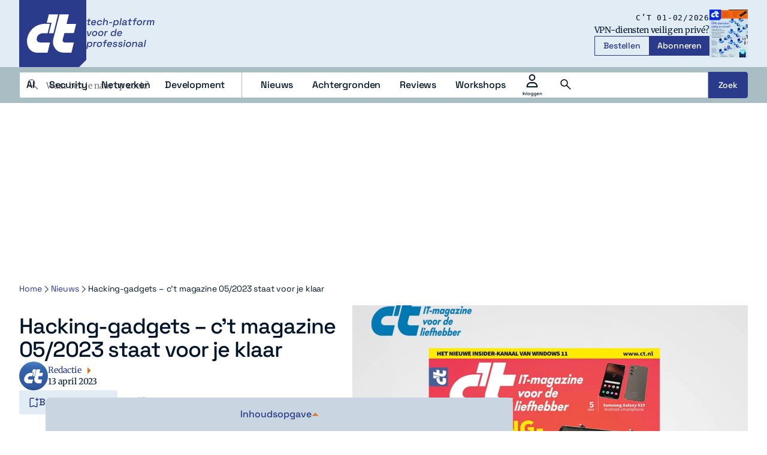

--- FILE ---
content_type: text/html; charset=UTF-8
request_url: https://www.ct.nl/nieuws/hacking-gadgets-ct-magazine-5-2023-staat-voor-je-klaar/
body_size: 31990
content:
<!DOCTYPE html>
<html lang="nl-NL">
<head>
    <title>Hacking-gadgets - c&#039;t magazine 05/2023 staat voor je klaar - c&#039;t</title>
    <meta name="viewport" content="width=device-width, initial-scale=1">
    <meta http-equiv="X-UA-Compatible" content="IE=edge">
    <meta charset="UTF-8">
    <meta name="referrer" content="strict-origin-when-cross-origin">

    <link rel="preconnect" crossorigin href="https://www.googletagmanager.com"> 
    <link rel="preconnect" crossorigin href="https://www.googletagservices.com"> 
    <link rel="preconnect" crossorigin href="https://www.google-analytics.com">
    <link rel="preconnect" crossorigin href="https://securepubads.g.doubleclick.net">
    <link rel="preconnect" crossorigin href="https://pagead2.googlesyndication.com">
    <link rel="preconnect" crossorigin href="https://sdk.privacy-center.org ">

        <script type="text/javascript">(function(){(function(e,i,o){var n=document.createElement("link");n.rel="preconnect";n.as="script";var t=document.createElement("link");t.rel="dns-prefetch";t.as="script";var r=document.createElement("script");r.id="spcloader";r.type="text/javascript";r["async"]=true;r.charset="utf-8";window.didomiConfig=window.didomiConfig||{};window.didomiConfig.sdkPath=window.didomiConfig.sdkPath||o||"https://sdk.privacy-center.org/";const d=window.didomiConfig.sdkPath;var a=d+e+"/loader.js?target_type=notice&target="+i;if(window.didomiConfig&&window.didomiConfig.user){var c=window.didomiConfig.user;var s=c.country;var f=c.region;if(s){a=a+"&country="+s;if(f){a=a+"&region="+f}}}n.href=d;t.href=d;r.src=a;var m=document.getElementsByTagName("script")[0];m.parentNode.insertBefore(n,m);m.parentNode.insertBefore(t,m);m.parentNode.insertBefore(r,m)})("bf144102-85db-4efa-85c4-adc678881a11","XjHdZteW")})();</script>

          

<link rel="apple-touch-icon" sizes="180x180" href="https://www.ct.nl/assets/novio/img/favicon/apple-touch-icon.png">
<link rel="icon" type="image/png" sizes="96x96" href="https://www.ct.nl/assets/novio/img/favicon/favicon-96x96.png">
<link rel="manifest" href="https://www.ct.nl/assets/novio/img/favicon/site.webmanifest">
<meta name="msapplication-TileColor" content="#001529">
<meta name="theme-color" content="#001529">
<script type="text/javascript">window.dfpID = '21827582859'; var cmpActive = false; window.postType = 'nieuws'; window.currentTemplate = '/single.php'; window.adTargeting = {"tags":["c't magazine","Hardware","Raspberry Pi","Software","windows"]}; window.isHomePage = false;</script>
    


    <meta name='robots' content='index, follow, max-image-preview:large, max-snippet:-1, max-video-preview:-1' />
	<style>img:is([sizes="auto" i], [sizes^="auto," i]) { contain-intrinsic-size: 3000px 1500px }</style>
	<link rel="alternate" type="application/rss+xml" href="https://www.ct.nl/feed/" />
	<!-- This site is optimized with the Yoast SEO Premium plugin v25.4 (Yoast SEO v26.4) - https://yoast.com/wordpress/plugins/seo/ -->
	<meta name="description" content="C&#039;t magazine 10/2022 staat voor je klaar, met o.a. Darknet, en software-optimalisatie. Je kunt de nieuwe editie nu bestellen en lezen." />
	<link rel="canonical" href="https://ct.nl/nieuws/hacking-gadgets-ct-magazine-5-2023-staat-voor-je-klaar/" />
	<meta property="og:locale" content="nl_NL" />
	<meta property="og:type" content="article" />
	<meta property="og:title" content="Hacking-gadgets - c&#039;t magazine 05/2023 staat voor je klaar" />
	<meta property="og:description" content="C&#039;t magazine 10/2022 staat voor je klaar, met o.a. Darknet, en software-optimalisatie. Je kunt de nieuwe editie nu bestellen en lezen." />
	<meta property="og:url" content="https://ct.nl/nieuws/hacking-gadgets-ct-magazine-5-2023-staat-voor-je-klaar/" />
	<meta property="og:site_name" content="c&#039;t" />
	<meta property="article:modified_time" content="2025-09-18T13:41:23+00:00" />
	<meta property="og:image" content="https://ct.nl/app/uploads/2023/04/ct-magazine-5-2023-staat-voor-je-klaar-1.jpg" />
	<meta property="og:image:width" content="1200" />
	<meta property="og:image:height" content="1200" />
	<meta property="og:image:type" content="image/jpeg" />
	<meta name="twitter:card" content="summary_large_image" />
	<meta name="twitter:label1" content="Geschatte leestijd" />
	<meta name="twitter:data1" content="1 minuut" />
	<script type="application/ld+json" class="yoast-schema-graph">{"@context":"https://schema.org","@graph":[{"@type":"Article","@id":"https://ct.nl/nieuws/hacking-gadgets-ct-magazine-5-2023-staat-voor-je-klaar/#article","isPartOf":{"@id":"https://ct.nl/nieuws/hacking-gadgets-ct-magazine-5-2023-staat-voor-je-klaar/"},"author":{"name":"Redactie","@id":"https://www.ct.nl/#/schema/person/c357036d38dbb24c098ee447ea966166"},"headline":"Hacking-gadgets &#8211; c&#8217;t magazine 05/2023 staat voor je klaar","datePublished":"2023-04-13T10:30:30+00:00","dateModified":"2025-09-18T13:41:23+00:00","mainEntityOfPage":{"@id":"https://ct.nl/nieuws/hacking-gadgets-ct-magazine-5-2023-staat-voor-je-klaar/"},"wordCount":250,"commentCount":0,"publisher":{"@id":"https://www.ct.nl/#organization"},"image":{"@id":"https://ct.nl/nieuws/hacking-gadgets-ct-magazine-5-2023-staat-voor-je-klaar/#primaryimage"},"thumbnailUrl":"https://www.ct.nl/app/uploads/2023/04/ct-magazine-5-2023-staat-voor-je-klaar-1.jpg","keywords":["c't magazine","Hardware","Raspberry Pi","Software","windows"],"articleSection":["Overige"],"inLanguage":"nl-NL","potentialAction":[{"@type":"CommentAction","name":"Comment","target":["https://ct.nl/nieuws/hacking-gadgets-ct-magazine-5-2023-staat-voor-je-klaar/#respond"]}],"copyrightYear":"2023","copyrightHolder":{"@id":"https://www.ct.nl/#organization"}},{"@type":"WebPage","@id":"https://ct.nl/nieuws/hacking-gadgets-ct-magazine-5-2023-staat-voor-je-klaar/","url":"https://ct.nl/nieuws/hacking-gadgets-ct-magazine-5-2023-staat-voor-je-klaar/","name":"Hacking-gadgets - c't magazine 05/2023 staat voor je klaar - c&#039;t","isPartOf":{"@id":"https://www.ct.nl/#website"},"primaryImageOfPage":{"@id":"https://ct.nl/nieuws/hacking-gadgets-ct-magazine-5-2023-staat-voor-je-klaar/#primaryimage"},"image":{"@id":"https://ct.nl/nieuws/hacking-gadgets-ct-magazine-5-2023-staat-voor-je-klaar/#primaryimage"},"thumbnailUrl":"https://www.ct.nl/app/uploads/2023/04/ct-magazine-5-2023-staat-voor-je-klaar-1.jpg","datePublished":"2023-04-13T10:30:30+00:00","dateModified":"2025-09-18T13:41:23+00:00","description":"C't magazine 10/2022 staat voor je klaar, met o.a. Darknet, en software-optimalisatie. Je kunt de nieuwe editie nu bestellen en lezen.","breadcrumb":{"@id":"https://ct.nl/nieuws/hacking-gadgets-ct-magazine-5-2023-staat-voor-je-klaar/#breadcrumb"},"inLanguage":"nl-NL","potentialAction":[{"@type":"ReadAction","target":["https://ct.nl/nieuws/hacking-gadgets-ct-magazine-5-2023-staat-voor-je-klaar/"]}]},{"@type":"ImageObject","inLanguage":"nl-NL","@id":"https://ct.nl/nieuws/hacking-gadgets-ct-magazine-5-2023-staat-voor-je-klaar/#primaryimage","url":"https://www.ct.nl/app/uploads/2023/04/ct-magazine-5-2023-staat-voor-je-klaar-1.jpg","contentUrl":"https://www.ct.nl/app/uploads/2023/04/ct-magazine-5-2023-staat-voor-je-klaar-1.jpg","width":1200,"height":1200,"caption":"c't magazine 5/2023"},{"@type":"BreadcrumbList","@id":"https://ct.nl/nieuws/hacking-gadgets-ct-magazine-5-2023-staat-voor-je-klaar/#breadcrumb","itemListElement":[{"@type":"ListItem","position":1,"name":"Home","item":"https://www.ct.nl/"},{"@type":"ListItem","position":2,"name":"Nieuws","item":"https://www.ct.nl/nieuws/"},{"@type":"ListItem","position":3,"name":"Hacking-gadgets &#8211; c&#8217;t magazine 05/2023 staat voor je klaar"}]},{"@type":"WebSite","@id":"https://www.ct.nl/#website","url":"https://www.ct.nl/","name":"c't","description":"tech-platform voor de professional","publisher":{"@id":"https://www.ct.nl/#organization"},"potentialAction":[{"@type":"SearchAction","target":{"@type":"EntryPoint","urlTemplate":"https://www.ct.nl/?s={search_term_string}"},"query-input":{"@type":"PropertyValueSpecification","valueRequired":true,"valueName":"search_term_string"}}],"inLanguage":"nl-NL"},{"@type":"Organization","@id":"https://www.ct.nl/#organization","name":"c't","url":"https://www.ct.nl/","logo":{"@type":"ImageObject","inLanguage":"nl-NL","@id":"https://www.ct.nl/#/schema/logo/image/","url":"https://www.ct.nl/app/uploads/2025/09/Logo-ct-Payoff-Full-Colour.svg","contentUrl":"https://www.ct.nl/app/uploads/2025/09/Logo-ct-Payoff-Full-Colour.svg","width":"1024","height":"1024","caption":"c't"},"image":{"@id":"https://www.ct.nl/#/schema/logo/image/"},"sameAs":["https://www.linkedin.com/company/ct-tech-platform-voor-de-it-professionals/"]},{"@type":"Person","@id":"https://www.ct.nl/#/schema/person/c357036d38dbb24c098ee447ea966166","name":"Redactie","url":"https://www.ct.nl/author/redactie_ct/"}]}</script>
	<!-- / Yoast SEO Premium plugin. -->


<link rel="alternate" type="application/rss+xml" title="c&#039;t &raquo; Hacking-gadgets &#8211; c&#8217;t magazine 05/2023 staat voor je klaar reacties feed" href="https://www.ct.nl/nieuws/hacking-gadgets-ct-magazine-5-2023-staat-voor-je-klaar/feed/" />
<link rel='stylesheet' id='wp-block-library-css' href='https://www.ct.nl/wp/wp-includes/css/dist/block-library/style.min.css?ver=6.8.3' type='text/css' media='all' />
<style id='wp-block-library-theme-inline-css' type='text/css'>
.wp-block-audio :where(figcaption){color:#555;font-size:13px;text-align:center}.is-dark-theme .wp-block-audio :where(figcaption){color:#ffffffa6}.wp-block-audio{margin:0 0 1em}.wp-block-code{border:1px solid #ccc;border-radius:4px;font-family:Menlo,Consolas,monaco,monospace;padding:.8em 1em}.wp-block-embed :where(figcaption){color:#555;font-size:13px;text-align:center}.is-dark-theme .wp-block-embed :where(figcaption){color:#ffffffa6}.wp-block-embed{margin:0 0 1em}.blocks-gallery-caption{color:#555;font-size:13px;text-align:center}.is-dark-theme .blocks-gallery-caption{color:#ffffffa6}:root :where(.wp-block-image figcaption){color:#555;font-size:13px;text-align:center}.is-dark-theme :root :where(.wp-block-image figcaption){color:#ffffffa6}.wp-block-image{margin:0 0 1em}.wp-block-pullquote{border-bottom:4px solid;border-top:4px solid;color:currentColor;margin-bottom:1.75em}.wp-block-pullquote cite,.wp-block-pullquote footer,.wp-block-pullquote__citation{color:currentColor;font-size:.8125em;font-style:normal;text-transform:uppercase}.wp-block-quote{border-left:.25em solid;margin:0 0 1.75em;padding-left:1em}.wp-block-quote cite,.wp-block-quote footer{color:currentColor;font-size:.8125em;font-style:normal;position:relative}.wp-block-quote:where(.has-text-align-right){border-left:none;border-right:.25em solid;padding-left:0;padding-right:1em}.wp-block-quote:where(.has-text-align-center){border:none;padding-left:0}.wp-block-quote.is-large,.wp-block-quote.is-style-large,.wp-block-quote:where(.is-style-plain){border:none}.wp-block-search .wp-block-search__label{font-weight:700}.wp-block-search__button{border:1px solid #ccc;padding:.375em .625em}:where(.wp-block-group.has-background){padding:1.25em 2.375em}.wp-block-separator.has-css-opacity{opacity:.4}.wp-block-separator{border:none;border-bottom:2px solid;margin-left:auto;margin-right:auto}.wp-block-separator.has-alpha-channel-opacity{opacity:1}.wp-block-separator:not(.is-style-wide):not(.is-style-dots){width:100px}.wp-block-separator.has-background:not(.is-style-dots){border-bottom:none;height:1px}.wp-block-separator.has-background:not(.is-style-wide):not(.is-style-dots){height:2px}.wp-block-table{margin:0 0 1em}.wp-block-table td,.wp-block-table th{word-break:normal}.wp-block-table :where(figcaption){color:#555;font-size:13px;text-align:center}.is-dark-theme .wp-block-table :where(figcaption){color:#ffffffa6}.wp-block-video :where(figcaption){color:#555;font-size:13px;text-align:center}.is-dark-theme .wp-block-video :where(figcaption){color:#ffffffa6}.wp-block-video{margin:0 0 1em}:root :where(.wp-block-template-part.has-background){margin-bottom:0;margin-top:0;padding:1.25em 2.375em}
</style>
<style id='safe-svg-svg-icon-style-inline-css' type='text/css'>
.safe-svg-cover{text-align:center}.safe-svg-cover .safe-svg-inside{display:inline-block;max-width:100%}.safe-svg-cover svg{fill:currentColor;height:100%;max-height:100%;max-width:100%;width:100%}

</style>
<style id='global-styles-inline-css' type='text/css'>
:root{--wp--preset--aspect-ratio--square: 1;--wp--preset--aspect-ratio--4-3: 4/3;--wp--preset--aspect-ratio--3-4: 3/4;--wp--preset--aspect-ratio--3-2: 3/2;--wp--preset--aspect-ratio--2-3: 2/3;--wp--preset--aspect-ratio--16-9: 16/9;--wp--preset--aspect-ratio--9-16: 9/16;--wp--preset--color--black: #000000;--wp--preset--color--cyan-bluish-gray: #abb8c3;--wp--preset--color--white: #ffffff;--wp--preset--color--pale-pink: #f78da7;--wp--preset--color--vivid-red: #cf2e2e;--wp--preset--color--luminous-vivid-orange: #ff6900;--wp--preset--color--luminous-vivid-amber: #fcb900;--wp--preset--color--light-green-cyan: #7bdcb5;--wp--preset--color--vivid-green-cyan: #00d084;--wp--preset--color--pale-cyan-blue: #8ed1fc;--wp--preset--color--vivid-cyan-blue: #0693e3;--wp--preset--color--vivid-purple: #9b51e0;--wp--preset--gradient--vivid-cyan-blue-to-vivid-purple: linear-gradient(135deg,rgba(6,147,227,1) 0%,rgb(155,81,224) 100%);--wp--preset--gradient--light-green-cyan-to-vivid-green-cyan: linear-gradient(135deg,rgb(122,220,180) 0%,rgb(0,208,130) 100%);--wp--preset--gradient--luminous-vivid-amber-to-luminous-vivid-orange: linear-gradient(135deg,rgba(252,185,0,1) 0%,rgba(255,105,0,1) 100%);--wp--preset--gradient--luminous-vivid-orange-to-vivid-red: linear-gradient(135deg,rgba(255,105,0,1) 0%,rgb(207,46,46) 100%);--wp--preset--gradient--very-light-gray-to-cyan-bluish-gray: linear-gradient(135deg,rgb(238,238,238) 0%,rgb(169,184,195) 100%);--wp--preset--gradient--cool-to-warm-spectrum: linear-gradient(135deg,rgb(74,234,220) 0%,rgb(151,120,209) 20%,rgb(207,42,186) 40%,rgb(238,44,130) 60%,rgb(251,105,98) 80%,rgb(254,248,76) 100%);--wp--preset--gradient--blush-light-purple: linear-gradient(135deg,rgb(255,206,236) 0%,rgb(152,150,240) 100%);--wp--preset--gradient--blush-bordeaux: linear-gradient(135deg,rgb(254,205,165) 0%,rgb(254,45,45) 50%,rgb(107,0,62) 100%);--wp--preset--gradient--luminous-dusk: linear-gradient(135deg,rgb(255,203,112) 0%,rgb(199,81,192) 50%,rgb(65,88,208) 100%);--wp--preset--gradient--pale-ocean: linear-gradient(135deg,rgb(255,245,203) 0%,rgb(182,227,212) 50%,rgb(51,167,181) 100%);--wp--preset--gradient--electric-grass: linear-gradient(135deg,rgb(202,248,128) 0%,rgb(113,206,126) 100%);--wp--preset--gradient--midnight: linear-gradient(135deg,rgb(2,3,129) 0%,rgb(40,116,252) 100%);--wp--preset--font-size--small: 13px;--wp--preset--font-size--medium: 20px;--wp--preset--font-size--large: 36px;--wp--preset--font-size--x-large: 42px;--wp--preset--font-size--normal: 16px;--wp--preset--spacing--20: 0.44rem;--wp--preset--spacing--30: 0.67rem;--wp--preset--spacing--40: 1rem;--wp--preset--spacing--50: 1.5rem;--wp--preset--spacing--60: 2.25rem;--wp--preset--spacing--70: 3.38rem;--wp--preset--spacing--80: 5.06rem;--wp--preset--shadow--natural: 6px 6px 9px rgba(0, 0, 0, 0.2);--wp--preset--shadow--deep: 12px 12px 50px rgba(0, 0, 0, 0.4);--wp--preset--shadow--sharp: 6px 6px 0px rgba(0, 0, 0, 0.2);--wp--preset--shadow--outlined: 6px 6px 0px -3px rgba(255, 255, 255, 1), 6px 6px rgba(0, 0, 0, 1);--wp--preset--shadow--crisp: 6px 6px 0px rgba(0, 0, 0, 1);}:root { --wp--style--global--content-size: 1000px;--wp--style--global--wide-size: 1000px; }:where(body) { margin: 0; }.wp-site-blocks > .alignleft { float: left; margin-right: 2em; }.wp-site-blocks > .alignright { float: right; margin-left: 2em; }.wp-site-blocks > .aligncenter { justify-content: center; margin-left: auto; margin-right: auto; }:where(.is-layout-flex){gap: 0.5em;}:where(.is-layout-grid){gap: 0.5em;}.is-layout-flow > .alignleft{float: left;margin-inline-start: 0;margin-inline-end: 2em;}.is-layout-flow > .alignright{float: right;margin-inline-start: 2em;margin-inline-end: 0;}.is-layout-flow > .aligncenter{margin-left: auto !important;margin-right: auto !important;}.is-layout-constrained > .alignleft{float: left;margin-inline-start: 0;margin-inline-end: 2em;}.is-layout-constrained > .alignright{float: right;margin-inline-start: 2em;margin-inline-end: 0;}.is-layout-constrained > .aligncenter{margin-left: auto !important;margin-right: auto !important;}.is-layout-constrained > :where(:not(.alignleft):not(.alignright):not(.alignfull)){max-width: var(--wp--style--global--content-size);margin-left: auto !important;margin-right: auto !important;}.is-layout-constrained > .alignwide{max-width: var(--wp--style--global--wide-size);}body .is-layout-flex{display: flex;}.is-layout-flex{flex-wrap: wrap;align-items: center;}.is-layout-flex > :is(*, div){margin: 0;}body .is-layout-grid{display: grid;}.is-layout-grid > :is(*, div){margin: 0;}body{padding-top: 0px;padding-right: 0px;padding-bottom: 0px;padding-left: 0px;}a:where(:not(.wp-element-button)){text-decoration: underline;}:root :where(.wp-element-button, .wp-block-button__link){background-color: #32373c;border-width: 0;color: #fff;font-family: inherit;font-size: inherit;line-height: inherit;padding: calc(0.667em + 2px) calc(1.333em + 2px);text-decoration: none;}.has-black-color{color: var(--wp--preset--color--black) !important;}.has-cyan-bluish-gray-color{color: var(--wp--preset--color--cyan-bluish-gray) !important;}.has-white-color{color: var(--wp--preset--color--white) !important;}.has-pale-pink-color{color: var(--wp--preset--color--pale-pink) !important;}.has-vivid-red-color{color: var(--wp--preset--color--vivid-red) !important;}.has-luminous-vivid-orange-color{color: var(--wp--preset--color--luminous-vivid-orange) !important;}.has-luminous-vivid-amber-color{color: var(--wp--preset--color--luminous-vivid-amber) !important;}.has-light-green-cyan-color{color: var(--wp--preset--color--light-green-cyan) !important;}.has-vivid-green-cyan-color{color: var(--wp--preset--color--vivid-green-cyan) !important;}.has-pale-cyan-blue-color{color: var(--wp--preset--color--pale-cyan-blue) !important;}.has-vivid-cyan-blue-color{color: var(--wp--preset--color--vivid-cyan-blue) !important;}.has-vivid-purple-color{color: var(--wp--preset--color--vivid-purple) !important;}.has-black-background-color{background-color: var(--wp--preset--color--black) !important;}.has-cyan-bluish-gray-background-color{background-color: var(--wp--preset--color--cyan-bluish-gray) !important;}.has-white-background-color{background-color: var(--wp--preset--color--white) !important;}.has-pale-pink-background-color{background-color: var(--wp--preset--color--pale-pink) !important;}.has-vivid-red-background-color{background-color: var(--wp--preset--color--vivid-red) !important;}.has-luminous-vivid-orange-background-color{background-color: var(--wp--preset--color--luminous-vivid-orange) !important;}.has-luminous-vivid-amber-background-color{background-color: var(--wp--preset--color--luminous-vivid-amber) !important;}.has-light-green-cyan-background-color{background-color: var(--wp--preset--color--light-green-cyan) !important;}.has-vivid-green-cyan-background-color{background-color: var(--wp--preset--color--vivid-green-cyan) !important;}.has-pale-cyan-blue-background-color{background-color: var(--wp--preset--color--pale-cyan-blue) !important;}.has-vivid-cyan-blue-background-color{background-color: var(--wp--preset--color--vivid-cyan-blue) !important;}.has-vivid-purple-background-color{background-color: var(--wp--preset--color--vivid-purple) !important;}.has-black-border-color{border-color: var(--wp--preset--color--black) !important;}.has-cyan-bluish-gray-border-color{border-color: var(--wp--preset--color--cyan-bluish-gray) !important;}.has-white-border-color{border-color: var(--wp--preset--color--white) !important;}.has-pale-pink-border-color{border-color: var(--wp--preset--color--pale-pink) !important;}.has-vivid-red-border-color{border-color: var(--wp--preset--color--vivid-red) !important;}.has-luminous-vivid-orange-border-color{border-color: var(--wp--preset--color--luminous-vivid-orange) !important;}.has-luminous-vivid-amber-border-color{border-color: var(--wp--preset--color--luminous-vivid-amber) !important;}.has-light-green-cyan-border-color{border-color: var(--wp--preset--color--light-green-cyan) !important;}.has-vivid-green-cyan-border-color{border-color: var(--wp--preset--color--vivid-green-cyan) !important;}.has-pale-cyan-blue-border-color{border-color: var(--wp--preset--color--pale-cyan-blue) !important;}.has-vivid-cyan-blue-border-color{border-color: var(--wp--preset--color--vivid-cyan-blue) !important;}.has-vivid-purple-border-color{border-color: var(--wp--preset--color--vivid-purple) !important;}.has-vivid-cyan-blue-to-vivid-purple-gradient-background{background: var(--wp--preset--gradient--vivid-cyan-blue-to-vivid-purple) !important;}.has-light-green-cyan-to-vivid-green-cyan-gradient-background{background: var(--wp--preset--gradient--light-green-cyan-to-vivid-green-cyan) !important;}.has-luminous-vivid-amber-to-luminous-vivid-orange-gradient-background{background: var(--wp--preset--gradient--luminous-vivid-amber-to-luminous-vivid-orange) !important;}.has-luminous-vivid-orange-to-vivid-red-gradient-background{background: var(--wp--preset--gradient--luminous-vivid-orange-to-vivid-red) !important;}.has-very-light-gray-to-cyan-bluish-gray-gradient-background{background: var(--wp--preset--gradient--very-light-gray-to-cyan-bluish-gray) !important;}.has-cool-to-warm-spectrum-gradient-background{background: var(--wp--preset--gradient--cool-to-warm-spectrum) !important;}.has-blush-light-purple-gradient-background{background: var(--wp--preset--gradient--blush-light-purple) !important;}.has-blush-bordeaux-gradient-background{background: var(--wp--preset--gradient--blush-bordeaux) !important;}.has-luminous-dusk-gradient-background{background: var(--wp--preset--gradient--luminous-dusk) !important;}.has-pale-ocean-gradient-background{background: var(--wp--preset--gradient--pale-ocean) !important;}.has-electric-grass-gradient-background{background: var(--wp--preset--gradient--electric-grass) !important;}.has-midnight-gradient-background{background: var(--wp--preset--gradient--midnight) !important;}.has-small-font-size{font-size: var(--wp--preset--font-size--small) !important;}.has-medium-font-size{font-size: var(--wp--preset--font-size--medium) !important;}.has-large-font-size{font-size: var(--wp--preset--font-size--large) !important;}.has-x-large-font-size{font-size: var(--wp--preset--font-size--x-large) !important;}.has-normal-font-size{font-size: var(--wp--preset--font-size--normal) !important;}
:where(.wp-block-post-template.is-layout-flex){gap: 1.25em;}:where(.wp-block-post-template.is-layout-grid){gap: 1.25em;}
:where(.wp-block-columns.is-layout-flex){gap: 2em;}:where(.wp-block-columns.is-layout-grid){gap: 2em;}
:root :where(.wp-block-pullquote){font-size: 1.5em;line-height: 1.6;}
</style>
<link rel='stylesheet' id='wpfe-authentication-css' href='https://www.ct.nl/app/plugins/wp-fnl-ecommerce/assets/css/authentication.css?ver=7.0.2' type='text/css' media='all' />
<link rel='stylesheet' id='theme-css' href='https://www.ct.nl/assets/novio/css/styles.min.css?ver=mkb0f4nh' type='text/css' media='all' />
<link rel='stylesheet' id='wpdiscuz-frontend-css-css' href='https://www.ct.nl/app/plugins/wpdiscuz/themes/default/style.css?ver=7.6.37' type='text/css' media='all' />
<style id='wpdiscuz-frontend-css-inline-css' type='text/css'>
 #wpdcom .wpd-blog-administrator .wpd-comment-label{color:#ffffff;background-color:#315DC4;border:none}#wpdcom .wpd-blog-administrator .wpd-comment-author, #wpdcom .wpd-blog-administrator .wpd-comment-author a{color:#315DC4}#wpdcom.wpd-layout-1 .wpd-comment .wpd-blog-administrator .wpd-avatar img{border-color:#315DC4}#wpdcom.wpd-layout-2 .wpd-comment.wpd-reply .wpd-comment-wrap.wpd-blog-administrator{border-left:3px solid #315DC4}#wpdcom.wpd-layout-2 .wpd-comment .wpd-blog-administrator .wpd-avatar img{border-bottom-color:#315DC4}#wpdcom.wpd-layout-3 .wpd-blog-administrator .wpd-comment-subheader{border-top:1px dashed #315DC4}#wpdcom.wpd-layout-3 .wpd-reply .wpd-blog-administrator .wpd-comment-right{border-left:1px solid #315DC4}#wpdcom .wpd-blog-editor .wpd-comment-label{color:#ffffff;background-color:#315DC4;border:none}#wpdcom .wpd-blog-editor .wpd-comment-author, #wpdcom .wpd-blog-editor .wpd-comment-author a{color:#315DC4}#wpdcom.wpd-layout-1 .wpd-comment .wpd-blog-editor .wpd-avatar img{border-color:#315DC4}#wpdcom.wpd-layout-2 .wpd-comment.wpd-reply .wpd-comment-wrap.wpd-blog-editor{border-left:3px solid #315DC4}#wpdcom.wpd-layout-2 .wpd-comment .wpd-blog-editor .wpd-avatar img{border-bottom-color:#315DC4}#wpdcom.wpd-layout-3 .wpd-blog-editor .wpd-comment-subheader{border-top:1px dashed #315DC4}#wpdcom.wpd-layout-3 .wpd-reply .wpd-blog-editor .wpd-comment-right{border-left:1px solid #315DC4}#wpdcom .wpd-blog-author .wpd-comment-label{color:#ffffff;background-color:#315DC4;border:none}#wpdcom .wpd-blog-author .wpd-comment-author, #wpdcom .wpd-blog-author .wpd-comment-author a{color:#315DC4}#wpdcom.wpd-layout-1 .wpd-comment .wpd-blog-author .wpd-avatar img{border-color:#315DC4}#wpdcom.wpd-layout-2 .wpd-comment .wpd-blog-author .wpd-avatar img{border-bottom-color:#315DC4}#wpdcom.wpd-layout-3 .wpd-blog-author .wpd-comment-subheader{border-top:1px dashed #315DC4}#wpdcom.wpd-layout-3 .wpd-reply .wpd-blog-author .wpd-comment-right{border-left:1px solid #315DC4}#wpdcom .wpd-blog-contributor .wpd-comment-label{color:#ffffff;background-color:#315DC4;border:none}#wpdcom .wpd-blog-contributor .wpd-comment-author, #wpdcom .wpd-blog-contributor .wpd-comment-author a{color:#315DC4}#wpdcom.wpd-layout-1 .wpd-comment .wpd-blog-contributor .wpd-avatar img{border-color:#315DC4}#wpdcom.wpd-layout-2 .wpd-comment .wpd-blog-contributor .wpd-avatar img{border-bottom-color:#315DC4}#wpdcom.wpd-layout-3 .wpd-blog-contributor .wpd-comment-subheader{border-top:1px dashed #315DC4}#wpdcom.wpd-layout-3 .wpd-reply .wpd-blog-contributor .wpd-comment-right{border-left:1px solid #315DC4}#wpdcom .wpd-blog-subscriber .wpd-comment-label{color:#ffffff;background-color:#315DC4;border:none}#wpdcom .wpd-blog-subscriber .wpd-comment-author, #wpdcom .wpd-blog-subscriber .wpd-comment-author a{color:#315DC4}#wpdcom.wpd-layout-2 .wpd-comment .wpd-blog-subscriber .wpd-avatar img{border-bottom-color:#315DC4}#wpdcom.wpd-layout-3 .wpd-blog-subscriber .wpd-comment-subheader{border-top:1px dashed #315DC4}#wpdcom .wpd-blog-wpseo_manager .wpd-comment-label{color:#ffffff;background-color:#00B38F;border:none}#wpdcom .wpd-blog-wpseo_manager .wpd-comment-author, #wpdcom .wpd-blog-wpseo_manager .wpd-comment-author a{color:#00B38F}#wpdcom.wpd-layout-1 .wpd-comment .wpd-blog-wpseo_manager .wpd-avatar img{border-color:#00B38F}#wpdcom.wpd-layout-2 .wpd-comment .wpd-blog-wpseo_manager .wpd-avatar img{border-bottom-color:#00B38F}#wpdcom.wpd-layout-3 .wpd-blog-wpseo_manager .wpd-comment-subheader{border-top:1px dashed #00B38F}#wpdcom.wpd-layout-3 .wpd-reply .wpd-blog-wpseo_manager .wpd-comment-right{border-left:1px solid #00B38F}#wpdcom .wpd-blog-wpseo_editor .wpd-comment-label{color:#ffffff;background-color:#00B38F;border:none}#wpdcom .wpd-blog-wpseo_editor .wpd-comment-author, #wpdcom .wpd-blog-wpseo_editor .wpd-comment-author a{color:#00B38F}#wpdcom.wpd-layout-1 .wpd-comment .wpd-blog-wpseo_editor .wpd-avatar img{border-color:#00B38F}#wpdcom.wpd-layout-2 .wpd-comment .wpd-blog-wpseo_editor .wpd-avatar img{border-bottom-color:#00B38F}#wpdcom.wpd-layout-3 .wpd-blog-wpseo_editor .wpd-comment-subheader{border-top:1px dashed #00B38F}#wpdcom.wpd-layout-3 .wpd-reply .wpd-blog-wpseo_editor .wpd-comment-right{border-left:1px solid #00B38F}#wpdcom .wpd-blog-post_author .wpd-comment-label{color:#ffffff;background-color:#315DC4;border:none}#wpdcom .wpd-blog-post_author .wpd-comment-author, #wpdcom .wpd-blog-post_author .wpd-comment-author a{color:#315DC4}#wpdcom .wpd-blog-post_author .wpd-avatar img{border-color:#315DC4}#wpdcom.wpd-layout-1 .wpd-comment .wpd-blog-post_author .wpd-avatar img{border-color:#315DC4}#wpdcom.wpd-layout-2 .wpd-comment.wpd-reply .wpd-comment-wrap.wpd-blog-post_author{border-left:3px solid #315DC4}#wpdcom.wpd-layout-2 .wpd-comment .wpd-blog-post_author .wpd-avatar img{border-bottom-color:#315DC4}#wpdcom.wpd-layout-3 .wpd-blog-post_author .wpd-comment-subheader{border-top:1px dashed #315DC4}#wpdcom.wpd-layout-3 .wpd-reply .wpd-blog-post_author .wpd-comment-right{border-left:1px solid #315DC4}#wpdcom .wpd-blog-guest .wpd-comment-label{color:#ffffff;background-color:#315DC4;border:none}#wpdcom .wpd-blog-guest .wpd-comment-author, #wpdcom .wpd-blog-guest .wpd-comment-author a{color:#315DC4}#wpdcom.wpd-layout-3 .wpd-blog-guest .wpd-comment-subheader{border-top:1px dashed #315DC4}#comments, #respond, .comments-area, #wpdcom{}#wpdcom .ql-editor > *{color:#777777}#wpdcom .ql-editor::before{}#wpdcom .ql-toolbar{border:1px solid #DDDDDD;border-top:none}#wpdcom .ql-container{border:1px solid #DDDDDD;border-bottom:none}#wpdcom .wpd-form-row .wpdiscuz-item input[type="text"], #wpdcom .wpd-form-row .wpdiscuz-item input[type="email"], #wpdcom .wpd-form-row .wpdiscuz-item input[type="url"], #wpdcom .wpd-form-row .wpdiscuz-item input[type="color"], #wpdcom .wpd-form-row .wpdiscuz-item input[type="date"], #wpdcom .wpd-form-row .wpdiscuz-item input[type="datetime"], #wpdcom .wpd-form-row .wpdiscuz-item input[type="datetime-local"], #wpdcom .wpd-form-row .wpdiscuz-item input[type="month"], #wpdcom .wpd-form-row .wpdiscuz-item input[type="number"], #wpdcom .wpd-form-row .wpdiscuz-item input[type="time"], #wpdcom textarea, #wpdcom select{border:1px solid #DDDDDD;color:#777777}#wpdcom .wpd-form-row .wpdiscuz-item textarea{border:1px solid #DDDDDD}#wpdcom input::placeholder, #wpdcom textarea::placeholder, #wpdcom input::-moz-placeholder, #wpdcom textarea::-webkit-input-placeholder{}#wpdcom .wpd-comment-text{color:#777777}#wpdcom .wpd-thread-head .wpd-thread-info{border-bottom:2px solid #315DC4}#wpdcom .wpd-thread-head .wpd-thread-info.wpd-reviews-tab svg{fill:#315DC4}#wpdcom .wpd-thread-head .wpdiscuz-user-settings{border-bottom:2px solid #315DC4}#wpdcom .wpd-thread-head .wpdiscuz-user-settings:hover{color:#315DC4}#wpdcom .wpd-comment .wpd-follow-link:hover{color:#315DC4}#wpdcom .wpd-comment-status .wpd-sticky{color:#315DC4}#wpdcom .wpd-thread-filter .wpdf-active{color:#315DC4;border-bottom-color:#315DC4}#wpdcom .wpd-comment-info-bar{border:1px dashed #5b7ed0;background:#ebeffa}#wpdcom .wpd-comment-info-bar .wpd-current-view i{color:#315DC4}#wpdcom .wpd-filter-view-all:hover{background:#315DC4}#wpdcom .wpdiscuz-item .wpdiscuz-rating > label{color:#DDDDDD}#wpdcom .wpdiscuz-item .wpdiscuz-rating:not(:checked) > label:hover, .wpdiscuz-rating:not(:checked) > label:hover ~ label{}#wpdcom .wpdiscuz-item .wpdiscuz-rating > input ~ label:hover, #wpdcom .wpdiscuz-item .wpdiscuz-rating > input:not(:checked) ~ label:hover ~ label, #wpdcom .wpdiscuz-item .wpdiscuz-rating > input:not(:checked) ~ label:hover ~ label{color:#FFED85}#wpdcom .wpdiscuz-item .wpdiscuz-rating > input:checked ~ label:hover, #wpdcom .wpdiscuz-item .wpdiscuz-rating > input:checked ~ label:hover, #wpdcom .wpdiscuz-item .wpdiscuz-rating > label:hover ~ input:checked ~ label, #wpdcom .wpdiscuz-item .wpdiscuz-rating > input:checked + label:hover ~ label, #wpdcom .wpdiscuz-item .wpdiscuz-rating > input:checked ~ label:hover ~ label, .wpd-custom-field .wcf-active-star, #wpdcom .wpdiscuz-item .wpdiscuz-rating > input:checked ~ label{color:#FFD700}#wpd-post-rating .wpd-rating-wrap .wpd-rating-stars svg .wpd-star{fill:#DDDDDD}#wpd-post-rating .wpd-rating-wrap .wpd-rating-stars svg .wpd-active{fill:#FFD700}#wpd-post-rating .wpd-rating-wrap .wpd-rate-starts svg .wpd-star{fill:#DDDDDD}#wpd-post-rating .wpd-rating-wrap .wpd-rate-starts:hover svg .wpd-star{fill:#FFED85}#wpd-post-rating.wpd-not-rated .wpd-rating-wrap .wpd-rate-starts svg:hover ~ svg .wpd-star{fill:#DDDDDD}.wpdiscuz-post-rating-wrap .wpd-rating .wpd-rating-wrap .wpd-rating-stars svg .wpd-star{fill:#DDDDDD}.wpdiscuz-post-rating-wrap .wpd-rating .wpd-rating-wrap .wpd-rating-stars svg .wpd-active{fill:#FFD700}#wpdcom .wpd-comment .wpd-follow-active{color:#ff7a00}#wpdcom .page-numbers{color:#555;border:#555 1px solid}#wpdcom span.current{background:#555}#wpdcom.wpd-layout-1 .wpd-new-loaded-comment > .wpd-comment-wrap > .wpd-comment-right{background:#FFFAD6}#wpdcom.wpd-layout-2 .wpd-new-loaded-comment.wpd-comment > .wpd-comment-wrap > .wpd-comment-right{background:#FFFAD6}#wpdcom.wpd-layout-2 .wpd-new-loaded-comment.wpd-comment.wpd-reply > .wpd-comment-wrap > .wpd-comment-right{background:transparent}#wpdcom.wpd-layout-2 .wpd-new-loaded-comment.wpd-comment.wpd-reply > .wpd-comment-wrap{background:#FFFAD6}#wpdcom.wpd-layout-3 .wpd-new-loaded-comment.wpd-comment > .wpd-comment-wrap > .wpd-comment-right{background:#FFFAD6}#wpdcom .wpd-follow:hover i, #wpdcom .wpd-unfollow:hover i, #wpdcom .wpd-comment .wpd-follow-active:hover i{color:#315DC4}#wpdcom .wpdiscuz-readmore{cursor:pointer;color:#315DC4}.wpd-custom-field .wcf-pasiv-star, #wpcomm .wpdiscuz-item .wpdiscuz-rating > label{color:#DDDDDD}.wpd-wrapper .wpd-list-item.wpd-active{border-top:3px solid #315DC4}#wpdcom.wpd-layout-2 .wpd-comment.wpd-reply.wpd-unapproved-comment .wpd-comment-wrap{border-left:3px solid #FFFAD6}#wpdcom.wpd-layout-3 .wpd-comment.wpd-reply.wpd-unapproved-comment .wpd-comment-right{border-left:1px solid #FFFAD6}#wpdcom .wpd-prim-button{background-color:#555555;color:#FFFFFF}#wpdcom .wpd_label__check i.wpdicon-on{color:#555555;border:1px solid #aaaaaa}#wpd-bubble-wrapper #wpd-bubble-all-comments-count{color:#1DB99A}#wpd-bubble-wrapper > div{background-color:#1DB99A}#wpd-bubble-wrapper > #wpd-bubble #wpd-bubble-add-message{background-color:#1DB99A}#wpd-bubble-wrapper > #wpd-bubble #wpd-bubble-add-message::before{border-left-color:#1DB99A;border-right-color:#1DB99A}#wpd-bubble-wrapper.wpd-right-corner > #wpd-bubble #wpd-bubble-add-message::before{border-left-color:#1DB99A;border-right-color:#1DB99A}.wpd-inline-icon-wrapper path.wpd-inline-icon-first{fill:#1DB99A}.wpd-inline-icon-count{background-color:#1DB99A}.wpd-inline-icon-count::before{border-right-color:#1DB99A}.wpd-inline-form-wrapper::before{border-bottom-color:#1DB99A}.wpd-inline-form-question{background-color:#1DB99A}.wpd-inline-form{background-color:#1DB99A}.wpd-last-inline-comments-wrapper{border-color:#1DB99A}.wpd-last-inline-comments-wrapper::before{border-bottom-color:#1DB99A}.wpd-last-inline-comments-wrapper .wpd-view-all-inline-comments{background:#1DB99A}.wpd-last-inline-comments-wrapper .wpd-view-all-inline-comments:hover,.wpd-last-inline-comments-wrapper .wpd-view-all-inline-comments:active,.wpd-last-inline-comments-wrapper .wpd-view-all-inline-comments:focus{background-color:#1DB99A}#wpdcom .ql-snow .ql-tooltip[data-mode="link"]::before{content:"Link invoeren:"}#wpdcom .ql-snow .ql-tooltip.ql-editing a.ql-action::after{content:"Opslaan"}.comments-area{width:auto}
</style>
<link rel='stylesheet' id='wpdiscuz-fa-css' href='https://www.ct.nl/app/plugins/wpdiscuz/assets/third-party/font-awesome-5.13.0/css/fa.min.css?ver=7.6.37' type='text/css' media='all' />
<link rel='stylesheet' id='wpdiscuz-combo-css-css' href='https://www.ct.nl/app/plugins/wpdiscuz/assets/css/wpdiscuz-combo.min.css?ver=6.8.3' type='text/css' media='all' />
<script type="text/javascript" src="https://www.ct.nl/assets/novio/js/jquery.min.js?ver=mkb0f4nh" id="jquery-js"></script>
<script type="text/javascript" src="https://www.ct.nl/app/plugins/wp-fnl-ecommerce/assets/js/wpfe-paywall.js?ver=7.0.2" id="wpfe-paywall-js-js"></script>
<script type="text/javascript" id="wpfe-paywall-js-js-after">
/* <![CDATA[ */
var wpfePaywalledClassSelector = ".wpfe_paywalled";
/* ]]> */
</script>
<link rel="https://api.w.org/" href="https://www.ct.nl/wp-json/" /><link rel="alternate" title="JSON" type="application/json" href="https://www.ct.nl/wp-json/wp/v2/nieuws/66199" /><link rel='shortlink' href='https://www.ct.nl/?p=66199' />
<link rel="alternate" title="oEmbed (JSON)" type="application/json+oembed" href="https://www.ct.nl/wp-json/oembed/1.0/embed?url=https%3A%2F%2Fwww.ct.nl%2Fnieuws%2Fhacking-gadgets-ct-magazine-5-2023-staat-voor-je-klaar%2F" />
<link rel="alternate" title="oEmbed (XML)" type="text/xml+oembed" href="https://www.ct.nl/wp-json/oembed/1.0/embed?url=https%3A%2F%2Fwww.ct.nl%2Fnieuws%2Fhacking-gadgets-ct-magazine-5-2023-staat-voor-je-klaar%2F&#038;format=xml" />
<link rel="preload" href="https://wct-2.com/wct.js" as="script"><script type="text/javascript" data-ezscrex="false" async>(function(w, c, t, u) {
    w._wct = w._wct || {}; w._wct = u;
    var s = c.createElement(t);
    s.type = 'text/javascript'; s.async = true; s.src = 'https://wct-2.com/wct.js';
    var r = c.getElementsByTagName(t)[0];
    r.parentNode.insertBefore(s, r);
}(window, document, 'script', {
    'uid' : '5N3l4G',
    'redirect_through' : 'https://www.ct.nl/go',
    'proxy' : 'https://wct-2.com'
}));</script><script>
      // Define dataLayer and the gtag function.
      window.dataLayer = window.dataLayer || [];
      function gtag(){dataLayer.push(arguments);}
    </script>

    <script>
      const projectDataLayerConfig = [{"event":"config","config_params":{"platform_environment":"production"},"user_params":{"user_login_status":"Guest","user_id":undefined,"user_abo_detail":undefined},"event_params":{"event_type":"config"}}];
      projectDataLayerConfig.forEach(function (layer) {
        window.dataLayer.push(layer);
      });
    </script>

    <script>(function(w,d,s,l,i){w[l]=w[l]||[];w[l].push({'gtm.start':new Date().getTime(),event:'gtm.js'});var f=d.getElementsByTagName(s)[0],j=d.createElement(s),dl=l!='dataLayer'?'&l='+l:'';j.async=true;j.src='https://www.googletagmanager.com/gtm.js?id='+i+dl;f.parentNode.insertBefore(j,f);})(window,document,'script','dataLayer','GTM-NCXLSHF');</script>
    
    <script>
      const projectDataLayer = [{"page_params":null,"event_params":null},{"event":"page_view","page_params":{"page_type":"Artikelpagina regulier"},"event_params":{"event_type":"page_view","content_id":66199,"content_name":"Hacking-gadgets - c't magazine 05\/2023 staat voor je klaar","content_group":"Overige","content_author":"Redactie","content_modified_date":"2025-09-18 15:41:23","content_publish_date":"2023-04-13 12:30:30","content_paywall":null}},{"event_params":null},{"event":"view_content","page_params":[],"event_params":{"event_type":"content","content_id":66199,"content_name":"Hacking-gadgets - c't magazine 05\/2023 staat voor je klaar","content_group":"Overige","content_author":"Redactie","content_modified_date":"2025-09-18 15:41:23","content_publish_date":"2023-04-13 12:30:30","content_paywall":null}},{"event_params":null}];
      projectDataLayer.forEach(function (layer) {
        window.dataLayer.push(layer);
      });
    </script></head>
<body class="wp-singular nieuws-template-default single single-nieuws postid-66199 wp-embed-responsive wp-theme-novio   ">
<noscript><iframe src="https://www.googletagmanager.com/ns.html?id=GTM-NCXLSHF" height="0" width="0" style="display:none;visibility:hidden"></iframe></noscript>

    
<nav>
    <a class="c-skiplink" href="#main">Naar hoofdinhoud springen</a>
    <a class="c-skiplink" href="#footer">Naar Footer springen</a>
</nav>
  <div class="s-wrapper">
                <header class="s-header js-header">
    <div class="s-container-wide">
                <div class="s-header__container">
                        <div>
              <a href="/" class="s-header__logo">
                <div class="c-logo ">
  <svg xmlns="http://www.w3.org/2000/svg" viewBox="0 0 112 112" fill="none" preserveAspectRatio="xMidYMid meet">
  <path class="logo-icon__background" fill="#2B3B8B" d="M 0 112 L 100 112 L 112 100 L 112 0 L 0 0 Z"></path>
  <path class="logo-icon__text" d="M51.3034 39.8981L47.4352 55.5924H38.4773C38.4773 55.5924 30.1301 56.2038 29.214 64.4586C28.6032 70.0637 33.4893 70.879 35.0162 70.879C36.7468 70.879 51.507 70.879 51.507 70.879L47.3334 88H29.8247C24.5314 88 13.1304 84.3312 13.0286 68.4331C13.0286 68.4331 12.6214 57.0191 22.8009 47.4395C30.9445 39.7962 42.2437 39.7962 42.2437 39.7962H51.3034V39.8981Z" fill="white"/>
<path class="logo-icon__text" d="M49.4718 24L46.0107 38.0637H54.0525L49.6753 55.5924H57.1064L64.9445 24H49.4718Z" fill="white"/>
<path class="logo-icon__text" d="M67.2849 24H82.9613L78.9913 40.1019H94.9731L91.3085 55.1847H75.5303C75.5303 55.1847 73.4944 62.5223 72.8836 65.0701C72.0693 68.1274 72.4765 71.0828 77.4644 71.0828C81.3326 71.0828 91.3085 71.0828 91.3085 71.0828L87.1349 88H74.7159C74.7159 88 68.2011 87.7962 64.3329 85.1465C60.7701 82.7006 59.1414 79.949 57.5126 76.2802C54.4588 69.4522 58.9378 58.242 58.7342 58.3439L67.2849 24Z" fill="white"/>
</svg>
  <svg xmlns="http://www.w3.org/2000/svg" viewBox="0 0 114 112" fill="none" preserveAspectRatio="xMidYMid meet" class="logo-text">
  <path fill="#2B3B8B" d="M 97.77 78.305 L 99.82 66.665 L 98.11 66.665 L 96.06 78.305 L 97.77 78.305 Z M 88.25 76.795 C 88 76.575 87.91 76.275 87.98 75.895 C 88.05 75.515 88.24 75.235 88.55 75.035 C 88.86 74.845 89.24 74.745 89.7 74.745 L 92.09 74.745 L 92.06 74.915 C 91.94 75.605 91.63 76.145 91.14 76.535 C 90.65 76.925 90.06 77.125 89.37 77.125 C 88.87 77.125 88.5 77.015 88.25 76.795 Z M 90.28 78.295 C 90.65 78.135 90.95 77.945 91.16 77.725 C 91.38 77.505 91.54 77.305 91.66 77.145 L 91.91 77.145 L 91.91 77.195 C 91.84 77.535 91.91 77.815 92.12 78.015 C 92.33 78.215 92.63 78.315 93.02 78.315 L 94.3 78.315 L 94.55 76.885 L 93.85 76.885 C 93.54 76.885 93.41 76.715 93.47 76.385 L 94.07 73.005 C 94.25 72.005 94.07 71.235 93.56 70.695 C 93.05 70.155 92.26 69.875 91.19 69.875 C 90.5 69.875 89.9 69.985 89.37 70.205 C 88.84 70.425 88.4 70.715 88.04 71.075 C 87.68 71.435 87.4 71.835 87.19 72.285 L 88.7 72.805 C 88.88 72.365 89.15 72.005 89.51 71.725 C 89.87 71.445 90.34 71.305 90.93 71.305 C 91.52 71.305 91.95 71.445 92.18 71.735 C 92.42 72.025 92.49 72.405 92.41 72.885 L 92.32 73.415 L 89.83 73.415 C 89.23 73.415 88.68 73.505 88.17 73.695 C 87.67 73.885 87.24 74.165 86.91 74.535 C 86.57 74.905 86.36 75.375 86.26 75.945 C 86.16 76.495 86.21 76.975 86.42 77.355 C 86.63 77.735 86.94 78.035 87.36 78.235 C 87.79 78.435 88.29 78.535 88.88 78.535 C 89.47 78.535 89.92 78.455 90.29 78.295 M 77.82 78.305 L 78.55 74.165 C 78.71 73.275 79.04 72.605 79.55 72.135 C 80.06 71.665 80.67 71.435 81.38 71.435 C 82 71.435 82.46 71.605 82.75 71.945 C 83.05 72.285 83.13 72.805 83.01 73.515 L 82.16 78.305 L 83.87 78.305 L 84.74 73.385 C 84.86 72.675 84.83 72.065 84.64 71.565 C 84.45 71.065 84.14 70.675 83.71 70.395 C 83.28 70.115 82.75 69.975 82.13 69.975 C 81.34 69.975 80.72 70.115 80.27 70.405 C 79.82 70.695 79.49 71.005 79.28 71.335 L 79.01 71.335 L 79.23 70.105 L 77.55 70.105 L 76.1 78.305 L 77.82 78.305 Z M 68.29 76.285 C 67.9 75.805 67.79 75.135 67.94 74.285 L 67.97 74.135 C 68.12 73.285 68.47 72.615 69.03 72.135 C 69.59 71.655 70.24 71.415 70.98 71.415 C 71.72 71.415 72.32 71.655 72.7 72.135 C 73.08 72.615 73.19 73.285 73.05 74.135 L 73.02 74.285 C 72.87 75.135 72.52 75.805 71.96 76.285 C 71.4 76.765 70.75 77.005 70 77.005 C 69.25 77.005 68.69 76.765 68.31 76.285 M 72 78.035 C 72.7 77.695 73.29 77.215 73.77 76.585 C 74.25 75.955 74.56 75.205 74.72 74.345 L 74.76 74.095 C 74.91 73.235 74.86 72.485 74.61 71.855 C 74.35 71.225 73.94 70.745 73.35 70.395 C 72.77 70.055 72.06 69.875 71.24 69.875 C 70.42 69.875 69.66 70.045 68.96 70.395 C 68.26 70.735 67.67 71.225 67.2 71.855 C 66.72 72.485 66.41 73.225 66.26 74.095 L 66.22 74.345 C 66.07 75.205 66.12 75.955 66.37 76.585 C 66.62 77.215 67.04 77.705 67.62 78.035 C 68.2 78.375 68.9 78.545 69.72 78.545 C 70.54 78.545 71.3 78.375 72 78.035 Z M 65.15 68.665 C 65.41 68.445 65.57 68.165 65.63 67.825 C 65.69 67.485 65.63 67.205 65.45 66.985 C 65.27 66.765 65 66.665 64.66 66.665 C 64.32 66.665 64.03 66.775 63.76 66.985 C 63.49 67.205 63.33 67.485 63.27 67.825 C 63.21 68.165 63.27 68.445 63.46 68.665 C 63.65 68.885 63.91 68.985 64.24 68.985 C 64.57 68.985 64.88 68.875 65.14 68.665 M 63.45 78.305 L 64.9 70.105 L 63.19 70.105 L 61.75 78.305 L 63.46 78.305 L 63.45 78.305 Z M 58.94 77.855 C 59.63 77.395 60.05 76.765 60.19 75.945 C 60.29 75.395 60.22 74.945 60 74.615 C 59.78 74.285 59.43 74.025 58.98 73.855 C 58.482 73.664 57.966 73.523 57.44 73.435 L 56.87 73.335 C 56.44 73.255 56.11 73.145 55.88 72.985 C 55.65 72.835 55.56 72.585 55.62 72.255 C 55.67 71.945 55.85 71.705 56.15 71.535 C 56.45 71.365 56.83 71.275 57.29 71.275 C 57.75 71.275 58.15 71.375 58.43 71.585 C 58.72 71.785 58.86 72.145 58.88 72.645 L 60.56 72.195 C 60.51 71.485 60.22 70.925 59.7 70.505 C 59.18 70.085 58.46 69.885 57.54 69.885 C 56.62 69.885 55.78 70.095 55.13 70.525 C 54.48 70.955 54.08 71.555 53.95 72.325 C 53.86 72.845 53.92 73.275 54.12 73.605 C 54.33 73.935 54.64 74.195 55.06 74.385 C 55.48 74.575 55.96 74.715 56.5 74.815 L 57.05 74.915 C 57.57 75.015 57.96 75.145 58.21 75.295 C 58.46 75.455 58.56 75.695 58.5 76.025 C 58.44 76.355 58.25 76.635 57.92 76.845 C 57.59 77.055 57.15 77.165 56.61 77.165 C 56.24 77.165 55.91 77.115 55.62 76.995 C 55.32 76.885 55.09 76.695 54.93 76.425 C 54.77 76.155 54.68 75.795 54.67 75.345 L 53.01 75.725 C 53 76.665 53.3 77.375 53.9 77.835 C 54.51 78.305 55.33 78.535 56.37 78.535 C 57.41 78.535 58.26 78.305 58.95 77.855 M 50.07 77.855 C 50.76 77.395 51.18 76.765 51.32 75.945 C 51.42 75.395 51.35 74.945 51.13 74.615 C 50.91 74.285 50.56 74.025 50.11 73.855 C 49.612 73.664 49.096 73.523 48.57 73.435 L 48 73.335 C 47.57 73.255 47.24 73.145 47.01 72.985 C 46.78 72.835 46.69 72.585 46.75 72.255 C 46.8 71.945 46.98 71.705 47.28 71.535 C 47.58 71.365 47.96 71.275 48.42 71.275 C 48.88 71.275 49.28 71.375 49.56 71.585 C 49.84 71.785 49.99 72.145 50.01 72.645 L 51.68 72.195 C 51.63 71.485 51.34 70.925 50.82 70.505 C 50.3 70.085 49.58 69.885 48.66 69.885 C 47.74 69.885 46.9 70.095 46.25 70.525 C 45.6 70.955 45.2 71.555 45.07 72.325 C 44.98 72.845 45.04 73.275 45.24 73.605 C 45.45 73.935 45.76 74.195 46.18 74.385 C 46.6 74.575 47.08 74.715 47.62 74.815 L 48.17 74.915 C 48.7 75.015 49.08 75.145 49.33 75.295 C 49.58 75.455 49.68 75.695 49.62 76.025 C 49.56 76.355 49.37 76.635 49.03 76.845 C 48.7 77.055 48.26 77.165 47.72 77.165 C 47.35 77.165 47.02 77.115 46.73 76.995 C 46.43 76.885 46.2 76.695 46.04 76.425 C 45.88 76.155 45.79 75.795 45.78 75.345 L 44.12 75.725 C 44.11 76.665 44.41 77.375 45.01 77.835 C 45.62 78.305 46.44 78.535 47.48 78.535 C 48.52 78.535 49.37 78.305 50.06 77.855 M 37.71 71.915 C 38.18 71.565 38.73 71.395 39.37 71.395 C 40.01 71.395 40.5 71.565 40.84 71.915 C 41.18 72.265 41.31 72.745 41.25 73.375 L 36.71 73.375 C 36.91 72.755 37.24 72.265 37.71 71.915 Z M 40.09 78.195 C 40.61 77.965 41.04 77.675 41.4 77.325 C 41.75 76.985 42.04 76.655 42.25 76.345 L 40.97 75.615 C 40.73 75.995 40.42 76.325 40.04 76.615 C 39.66 76.905 39.15 77.045 38.51 77.045 C 37.82 77.045 37.29 76.835 36.9 76.405 C 36.52 75.975 36.38 75.405 36.48 74.685 L 42.78 74.685 L 42.89 74.035 C 43.04 73.205 43 72.475 42.78 71.855 C 42.56 71.235 42.18 70.745 41.65 70.405 C 41.12 70.055 40.46 69.885 39.67 69.885 C 38.88 69.885 38.12 70.055 37.44 70.405 C 36.76 70.755 36.2 71.245 35.74 71.885 C 35.28 72.525 34.98 73.265 34.83 74.125 L 34.79 74.325 C 34.64 75.165 34.69 75.905 34.92 76.545 C 35.16 77.185 35.55 77.675 36.11 78.025 C 36.67 78.375 37.37 78.545 38.2 78.545 C 38.94 78.545 39.57 78.425 40.09 78.195 Z M 30.59 78.305 L 31.78 71.555 L 34.14 71.555 L 34.4 70.105 L 32.04 70.105 L 32.3 68.605 C 32.36 68.275 32.55 68.105 32.87 68.105 L 34.43 68.105 L 34.69 66.655 L 32.58 66.655 C 32.08 66.655 31.66 66.805 31.3 67.105 C 30.95 67.405 30.73 67.805 30.64 68.305 L 30.32 70.105 L 28.03 70.105 L 27.77 71.555 L 30.06 71.555 L 28.87 78.305 L 30.59 78.305 Z M 19.77 76.285 C 19.38 75.805 19.27 75.135 19.42 74.285 L 19.45 74.135 C 19.6 73.285 19.95 72.615 20.51 72.135 C 21.07 71.655 21.71 71.415 22.46 71.415 C 23.21 71.415 23.8 71.655 24.18 72.135 C 24.56 72.615 24.68 73.285 24.53 74.135 L 24.5 74.285 C 24.35 75.135 24 75.805 23.44 76.285 C 22.88 76.765 22.23 77.005 21.48 77.005 C 20.73 77.005 20.17 76.765 19.79 76.285 M 23.48 78.035 C 24.18 77.695 24.77 77.215 25.25 76.585 C 25.73 75.955 26.04 75.205 26.2 74.345 L 26.24 74.095 C 26.39 73.235 26.34 72.485 26.09 71.855 C 25.83 71.225 25.42 70.745 24.83 70.395 C 24.25 70.055 23.55 69.875 22.72 69.875 C 21.89 69.875 21.14 70.045 20.44 70.395 C 19.74 70.735 19.15 71.225 18.68 71.855 C 18.2 72.485 17.89 73.225 17.74 74.095 L 17.7 74.345 C 17.55 75.205 17.6 75.955 17.85 76.585 C 18.1 77.215 18.52 77.705 19.1 78.035 C 19.68 78.375 20.38 78.545 21.2 78.545 C 22.02 78.545 22.78 78.375 23.48 78.035 Z M 12.94 78.305 L 13.79 73.485 C 13.9 72.855 14.16 72.385 14.57 72.085 C 14.98 71.785 15.46 71.625 16.01 71.625 L 17.06 71.625 L 17.33 70.075 L 16.35 70.075 C 15.92 70.075 15.54 70.155 15.22 70.315 C 14.9 70.475 14.64 70.725 14.45 71.075 L 14.18 71.075 L 14.35 70.115 L 12.67 70.115 L 11.22 78.315 L 12.93 78.315 L 12.94 78.305 Z M 3.36 76.325 C 2.96 75.845 2.84 75.165 3 74.275 L 3.03 74.125 C 3.18 73.245 3.54 72.575 4.11 72.095 C 4.68 71.615 5.33 71.385 6.06 71.385 C 6.79 71.385 7.37 71.625 7.77 72.095 C 8.17 72.575 8.29 73.245 8.14 74.125 L 8.11 74.275 C 7.95 75.165 7.59 75.845 7.03 76.325 C 6.47 76.805 5.81 77.045 5.06 77.045 C 4.31 77.045 3.76 76.805 3.36 76.325 Z M 1.72 81.635 L 2.5 77.195 L 2.77 77.195 C 2.86 77.415 3 77.635 3.19 77.835 C 3.38 78.035 3.64 78.205 3.98 78.345 C 4.32 78.475 4.76 78.545 5.29 78.545 C 5.98 78.545 6.64 78.375 7.27 78.045 C 7.91 77.715 8.45 77.235 8.9 76.605 C 9.35 75.975 9.66 75.225 9.82 74.335 L 9.86 74.085 C 10.02 73.195 9.98 72.445 9.74 71.815 C 9.5 71.185 9.13 70.705 8.61 70.375 C 8.1 70.045 7.5 69.875 6.81 69.875 C 6.01 69.875 5.37 70.015 4.9 70.305 C 4.42 70.595 4.05 70.915 3.77 71.285 L 3.5 71.285 L 3.71 70.105 L 2.03 70.105 L 0 81.635 L 1.72 81.635 Z M 54.42 53.765 C 54.89 53.415 55.44 53.245 56.09 53.245 C 56.74 53.245 57.22 53.425 57.56 53.765 C 57.9 54.115 58.03 54.595 57.97 55.215 L 53.43 55.215 C 53.63 54.595 53.96 54.105 54.43 53.765 M 56.79 60.045 C 57.31 59.815 57.74 59.525 58.1 59.185 C 58.45 58.845 58.74 58.515 58.95 58.205 L 57.67 57.475 C 57.43 57.855 57.11 58.185 56.74 58.475 C 56.36 58.765 55.85 58.905 55.21 58.905 C 54.52 58.905 53.99 58.695 53.6 58.265 C 53.21 57.835 53.07 57.265 53.18 56.545 L 59.48 56.545 L 59.59 55.895 C 59.74 55.065 59.7 54.335 59.48 53.715 C 59.26 53.095 58.88 52.605 58.35 52.265 C 57.82 51.915 57.16 51.745 56.37 51.745 C 55.58 51.745 54.82 51.915 54.14 52.265 C 53.46 52.615 52.9 53.105 52.44 53.745 C 51.98 54.385 51.68 55.125 51.53 55.985 L 51.49 56.185 C 51.34 57.025 51.38 57.765 51.62 58.405 C 51.86 59.045 52.26 59.535 52.81 59.885 C 53.37 60.235 54.07 60.405 54.9 60.405 C 55.64 60.405 56.27 60.285 56.79 60.055 M 42.98 58.185 C 42.58 57.705 42.46 57.025 42.62 56.135 L 42.65 55.985 C 42.8 55.105 43.17 54.435 43.73 53.955 C 44.3 53.475 44.94 53.245 45.68 53.245 C 46.42 53.245 47.01 53.485 47.4 53.955 C 47.79 54.435 47.91 55.105 47.76 55.985 L 47.73 56.135 C 47.57 57.025 47.21 57.705 46.65 58.185 C 46.08 58.665 45.43 58.895 44.69 58.895 C 43.95 58.895 43.39 58.655 42.99 58.185 M 45.84 59.965 C 46.32 59.675 46.69 59.355 46.97 59.005 L 47.24 59.005 L 47.03 60.165 L 48.71 60.165 L 50.76 48.525 L 49.05 48.525 L 48.25 53.085 L 47.98 53.085 C 47.886 52.845 47.743 52.627 47.56 52.445 C 47.36 52.245 47.1 52.075 46.76 51.935 C 46.42 51.805 45.99 51.735 45.46 51.735 C 44.77 51.735 44.11 51.905 43.48 52.235 C 42.84 52.565 42.3 53.055 41.84 53.685 C 41.38 54.315 41.08 55.075 40.93 55.945 L 40.89 56.195 C 40.73 57.085 40.77 57.835 41.01 58.465 C 41.25 59.095 41.63 59.575 42.15 59.905 C 42.67 60.235 43.26 60.405 43.94 60.405 C 44.74 60.405 45.38 60.265 45.85 59.975 M 31.44 60.165 L 32.29 55.345 C 32.4 54.715 32.66 54.245 33.07 53.935 C 33.48 53.635 33.96 53.475 34.51 53.475 L 35.56 53.475 L 35.83 51.925 L 34.85 51.925 C 34.42 51.925 34.04 52.005 33.72 52.165 C 33.4 52.325 33.14 52.575 32.95 52.925 L 32.68 52.925 L 32.85 51.955 L 31.17 51.955 L 29.72 60.155 L 31.43 60.155 L 31.44 60.165 Z M 21.92 58.145 C 21.53 57.665 21.42 56.995 21.57 56.145 L 21.6 55.995 C 21.75 55.145 22.1 54.475 22.66 53.995 C 23.22 53.515 23.86 53.275 24.61 53.275 C 25.36 53.275 25.95 53.515 26.33 53.995 C 26.71 54.475 26.83 55.145 26.68 55.995 L 26.65 56.145 C 26.5 56.995 26.15 57.665 25.59 58.145 C 25.03 58.625 24.38 58.865 23.63 58.865 C 22.88 58.865 22.32 58.625 21.94 58.145 M 25.63 59.885 C 26.33 59.545 26.92 59.065 27.4 58.425 C 27.88 57.795 28.19 57.045 28.35 56.185 L 28.39 55.935 C 28.54 55.075 28.49 54.325 28.24 53.695 C 27.98 53.065 27.57 52.585 26.98 52.235 C 26.4 51.895 25.7 51.715 24.87 51.715 C 24.04 51.715 23.29 51.885 22.59 52.235 C 21.89 52.575 21.3 53.065 20.83 53.695 C 20.35 54.325 20.04 55.065 19.89 55.935 L 19.85 56.185 C 19.7 57.055 19.75 57.795 20 58.425 C 20.26 59.055 20.67 59.545 21.25 59.885 C 21.83 60.225 22.53 60.395 23.35 60.395 C 24.17 60.395 24.93 60.225 25.64 59.885 M 11.71 58.145 C 11.32 57.665 11.21 56.995 11.36 56.145 L 11.39 55.995 C 11.54 55.145 11.89 54.475 12.45 53.995 C 13.01 53.515 13.66 53.275 14.4 53.275 C 15.14 53.275 15.74 53.515 16.12 53.995 C 16.5 54.475 16.62 55.145 16.47 55.995 L 16.44 56.145 C 16.29 56.995 15.94 57.665 15.38 58.145 C 14.82 58.625 14.17 58.865 13.41 58.865 C 12.65 58.865 12.1 58.625 11.72 58.145 M 15.42 59.885 C 16.12 59.545 16.71 59.065 17.19 58.425 C 17.67 57.795 17.98 57.045 18.13 56.185 L 18.17 55.935 C 18.32 55.075 18.27 54.325 18.02 53.695 C 17.76 53.065 17.34 52.585 16.76 52.235 C 16.18 51.895 15.48 51.715 14.66 51.715 C 13.84 51.715 13.08 51.885 12.38 52.235 C 11.68 52.575 11.09 53.065 10.62 53.695 C 10.14 54.325 9.83 55.065 9.68 55.935 L 9.64 56.185 C 9.49 57.055 9.54 57.795 9.79 58.425 C 10.05 59.055 10.46 59.545 11.04 59.885 C 11.62 60.225 12.32 60.395 13.14 60.395 C 13.96 60.395 14.72 60.225 15.42 59.885 Z M 5.22 60.165 L 9.43 51.965 L 7.62 51.965 L 4.22 58.905 L 3.95 58.905 L 2.99 51.965 L 1.18 51.965 L 2.5 60.165 L 5.23 60.165 L 5.22 60.165 Z M 102.49 42.015 L 103.35 37.125 C 103.46 36.485 103.71 35.985 104.09 35.645 C 104.47 35.305 104.93 35.125 105.46 35.125 C 105.96 35.125 106.32 35.265 106.54 35.535 C 106.76 35.805 106.83 36.195 106.74 36.695 L 105.8 42.015 L 107.51 42.015 L 108.37 37.125 C 108.48 36.485 108.73 35.985 109.11 35.645 C 109.49 35.305 109.95 35.125 110.48 35.125 C 110.98 35.125 111.34 35.265 111.56 35.535 C 111.78 35.805 111.85 36.195 111.76 36.695 L 110.82 42.015 L 112.53 42.015 L 113.49 36.565 C 113.6 35.935 113.57 35.405 113.4 34.975 C 113.23 34.545 112.96 34.225 112.59 34.015 C 112.22 33.795 111.77 33.685 111.23 33.685 C 110.56 33.685 110.03 33.815 109.62 34.065 C 109.21 34.325 108.88 34.635 108.63 35.015 L 108.36 35.015 C 108.24 34.625 108.02 34.305 107.69 34.055 C 107.36 33.805 106.89 33.675 106.28 33.675 C 105.67 33.675 105.21 33.785 104.82 34.005 C 104.43 34.225 104.14 34.485 103.94 34.775 L 103.67 34.775 L 103.84 33.805 L 102.16 33.805 L 100.71 42.005 L 102.42 42.005 L 102.49 42.015 Z M 96.05 42.015 L 96.9 37.195 C 97.01 36.565 97.27 36.095 97.68 35.785 C 98.09 35.485 98.57 35.325 99.12 35.325 L 100.17 35.325 L 100.44 33.775 L 99.46 33.775 C 99.03 33.775 98.65 33.855 98.33 34.015 C 98.01 34.175 97.75 34.425 97.56 34.775 L 97.29 34.775 L 97.46 33.805 L 95.78 33.805 L 94.33 42.005 L 96.04 42.005 L 96.05 42.015 Z M 86.53 39.995 C 86.14 39.515 86.03 38.845 86.18 37.995 L 86.21 37.845 C 86.36 36.995 86.71 36.325 87.27 35.845 C 87.83 35.365 88.48 35.125 89.22 35.125 C 89.96 35.125 90.56 35.365 90.94 35.845 C 91.32 36.325 91.44 36.995 91.28 37.845 L 91.25 37.995 C 91.1 38.845 90.75 39.515 90.19 39.995 C 89.63 40.475 88.98 40.715 88.22 40.715 C 87.46 40.715 86.91 40.475 86.53 39.995 Z M 90.23 41.745 C 90.93 41.405 91.52 40.925 92 40.285 C 92.48 39.655 92.79 38.905 92.95 38.045 L 92.99 37.795 C 93.14 36.935 93.09 36.185 92.84 35.555 C 92.58 34.925 92.17 34.445 91.58 34.095 C 91 33.755 90.3 33.575 89.47 33.575 C 88.64 33.575 87.89 33.745 87.19 34.095 C 86.49 34.435 85.9 34.925 85.43 35.555 C 84.95 36.185 84.64 36.925 84.49 37.795 L 84.45 38.045 C 84.3 38.915 84.35 39.655 84.6 40.285 C 84.86 40.915 85.27 41.405 85.85 41.745 C 86.43 42.085 87.13 42.255 87.95 42.255 C 88.77 42.255 89.53 42.085 90.24 41.745 M 80.25 42.015 L 81.44 35.265 L 83.8 35.265 L 84.06 33.815 L 81.7 33.815 L 81.96 32.315 C 82.02 31.985 82.21 31.815 82.53 31.815 L 84.09 31.815 L 84.35 30.365 L 82.24 30.365 C 81.74 30.365 81.32 30.515 80.96 30.815 C 80.61 31.115 80.39 31.515 80.3 32.015 L 79.98 33.815 L 77.68 33.815 L 77.42 35.265 L 79.72 35.265 L 78.53 42.015 L 80.25 42.015 Z M 74.37 42.015 L 74.63 40.565 L 72.92 40.565 C 72.61 40.565 72.48 40.395 72.54 40.065 L 73.39 35.255 L 75.84 35.255 L 76.1 33.805 L 73.65 33.805 L 74.13 31.095 L 72.42 31.095 L 71.94 33.805 L 69.68 33.805 L 69.42 35.255 L 71.68 35.255 L 70.78 40.365 C 70.69 40.865 70.77 41.265 71.01 41.565 C 71.25 41.865 71.62 42.015 72.12 42.015 L 74.38 42.015 L 74.37 42.015 Z M 61.57 40.505 C 61.32 40.285 61.23 39.985 61.3 39.605 C 61.37 39.225 61.55 38.945 61.87 38.745 C 62.18 38.555 62.56 38.455 63.02 38.455 L 65.41 38.455 L 65.38 38.625 C 65.26 39.315 64.95 39.855 64.46 40.245 C 63.97 40.635 63.38 40.835 62.69 40.835 C 62.19 40.835 61.82 40.725 61.57 40.505 Z M 63.6 42.015 C 63.97 41.855 64.27 41.665 64.48 41.445 C 64.7 41.225 64.86 41.025 64.98 40.865 L 65.23 40.865 L 65.23 40.915 C 65.16 41.255 65.23 41.535 65.44 41.735 C 65.65 41.935 65.95 42.035 66.33 42.035 L 67.61 42.035 L 67.86 40.605 L 67.16 40.605 C 66.85 40.605 66.72 40.435 66.78 40.105 L 67.38 36.725 C 67.56 35.725 67.38 34.955 66.87 34.415 C 66.36 33.875 65.57 33.595 64.5 33.595 C 63.81 33.595 63.21 33.705 62.68 33.925 C 62.15 34.145 61.71 34.435 61.35 34.795 C 60.99 35.155 60.71 35.555 60.5 36.005 L 62.01 36.525 C 62.19 36.085 62.46 35.725 62.82 35.445 C 63.18 35.165 63.65 35.025 64.24 35.025 C 64.83 35.025 65.26 35.165 65.49 35.455 C 65.73 35.745 65.8 36.125 65.72 36.605 L 65.63 37.135 L 63.14 37.135 C 62.54 37.135 61.99 37.235 61.49 37.415 C 60.98 37.605 60.56 37.885 60.23 38.255 C 59.9 38.625 59.68 39.095 59.58 39.655 C 59.48 40.205 59.53 40.685 59.74 41.065 C 59.95 41.445 60.26 41.745 60.68 41.945 C 61.1 42.145 61.61 42.245 62.2 42.245 C 62.79 42.245 63.23 42.165 63.61 42.005 M 57.12 42.015 L 59.17 30.375 L 57.46 30.375 L 55.41 42.015 L 57.12 42.015 Z M 47.53 40.045 C 47.13 39.565 47.01 38.885 47.17 37.995 L 47.2 37.845 C 47.35 36.965 47.71 36.295 48.28 35.815 C 48.85 35.335 49.49 35.105 50.23 35.105 C 50.97 35.105 51.54 35.345 51.94 35.815 C 52.34 36.295 52.46 36.965 52.31 37.845 L 52.28 37.995 C 52.12 38.885 51.77 39.565 51.2 40.045 C 50.63 40.525 49.98 40.755 49.23 40.755 C 48.48 40.755 47.93 40.515 47.53 40.045 Z M 45.89 45.345 L 46.67 40.905 L 46.94 40.905 C 47.03 41.125 47.17 41.345 47.36 41.545 C 47.55 41.745 47.81 41.915 48.15 42.055 C 48.49 42.185 48.93 42.255 49.46 42.255 C 50.15 42.255 50.81 42.085 51.44 41.755 C 52.07 41.425 52.62 40.945 53.07 40.315 C 53.52 39.685 53.83 38.935 53.99 38.045 L 54.03 37.795 C 54.19 36.905 54.14 36.155 53.91 35.525 C 53.67 34.895 53.3 34.415 52.78 34.085 C 52.27 33.755 51.67 33.585 50.98 33.585 C 50.18 33.585 49.54 33.725 49.07 34.015 C 48.59 34.305 48.22 34.625 47.94 34.995 L 47.67 34.995 L 47.88 33.815 L 46.2 33.815 L 44.17 45.345 L 45.89 45.345 Z M 43.01 38.545 L 43.29 36.985 L 38.37 36.985 L 38.09 38.545 L 43.01 38.545 Z M 29.07 42.015 L 29.8 37.875 C 29.96 36.985 30.29 36.315 30.8 35.845 C 31.31 35.375 31.92 35.145 32.63 35.145 C 33.25 35.145 33.71 35.315 34 35.655 C 34.3 35.995 34.38 36.515 34.26 37.225 L 33.42 42.015 L 35.13 42.015 L 36 37.095 C 36.12 36.385 36.09 35.775 35.9 35.275 C 35.71 34.765 35.4 34.375 34.97 34.105 C 34.54 33.825 34.01 33.685 33.39 33.685 C 32.87 33.685 32.43 33.745 32.07 33.875 C 31.471 34.077 30.952 34.466 30.59 34.985 L 30.32 34.985 L 31.13 30.375 L 29.42 30.375 L 27.37 42.015 L 29.08 42.015 L 29.07 42.015 Z M 23.42 41.825 C 24.02 41.545 24.54 41.165 24.96 40.685 C 25.38 40.205 25.71 39.685 25.94 39.125 L 24.34 38.745 C 24.14 39.325 23.82 39.795 23.37 40.165 C 22.93 40.535 22.35 40.725 21.63 40.725 C 21.15 40.725 20.74 40.615 20.4 40.405 C 20.05 40.195 19.81 39.885 19.66 39.475 C 19.51 39.065 19.49 38.575 19.59 37.995 L 19.62 37.845 C 19.72 37.265 19.92 36.775 20.21 36.375 C 20.5 35.975 20.86 35.665 21.28 35.445 C 21.7 35.225 22.15 35.125 22.63 35.125 C 23.11 35.125 23.51 35.215 23.8 35.395 C 24.09 35.575 24.3 35.815 24.42 36.105 C 24.54 36.405 24.6 36.735 24.59 37.105 L 26.32 36.755 C 26.32 36.175 26.2 35.655 25.94 35.175 C 25.68 34.695 25.31 34.315 24.8 34.025 C 24.3 33.735 23.65 33.595 22.86 33.595 C 22.07 33.595 21.33 33.765 20.63 34.105 C 19.93 34.445 19.34 34.925 18.86 35.555 C 18.38 36.185 18.06 36.935 17.9 37.825 L 17.86 38.045 C 17.7 38.935 17.76 39.695 18.01 40.325 C 18.27 40.955 18.69 41.435 19.27 41.775 C 19.85 42.105 20.53 42.275 21.32 42.275 C 22.11 42.275 22.8 42.135 23.41 41.855 M 11.07 35.625 C 11.54 35.275 12.09 35.105 12.73 35.105 C 13.37 35.105 13.86 35.285 14.2 35.625 C 14.54 35.965 14.67 36.455 14.61 37.075 L 10.07 37.075 C 10.27 36.455 10.6 35.965 11.07 35.625 Z M 13.45 41.905 C 13.97 41.675 14.4 41.385 14.76 41.045 C 15.11 40.705 15.4 40.375 15.61 40.065 L 14.33 39.335 C 14.09 39.715 13.77 40.045 13.4 40.335 C 13.02 40.625 12.51 40.765 11.87 40.765 C 11.18 40.765 10.65 40.555 10.26 40.125 C 9.88 39.695 9.74 39.125 9.84 38.405 L 16.14 38.405 L 16.25 37.755 C 16.4 36.925 16.36 36.195 16.14 35.575 C 15.92 34.955 15.54 34.465 15.01 34.125 C 14.48 33.775 13.82 33.605 13.03 33.605 C 12.24 33.605 11.48 33.775 10.8 34.125 C 10.12 34.475 9.56 34.965 9.1 35.605 C 8.64 36.245 8.34 36.985 8.19 37.845 L 8.16 38.045 C 8.01 38.885 8.06 39.625 8.29 40.265 C 8.53 40.905 8.93 41.395 9.49 41.745 C 10.05 42.095 10.75 42.265 11.58 42.265 C 12.32 42.265 12.95 42.145 13.47 41.915 M 5.93 42.015 L 6.19 40.565 L 4.48 40.565 C 4.17 40.565 4.04 40.395 4.1 40.065 L 4.95 35.255 L 7.4 35.255 L 7.66 33.805 L 5.21 33.805 L 5.69 31.095 L 3.98 31.095 L 3.5 33.805 L 1.24 33.805 L 0.99 35.255 L 3.25 35.255 L 2.35 40.365 C 2.26 40.865 2.34 41.265 2.58 41.565 C 2.82 41.865 3.19 42.015 3.69 42.015 L 5.95 42.015 L 5.93 42.015 Z"></path>
</svg>
  <span class="u-sr-only">
    c&#039;t
  </span>
</div>
              </a>
            </div>

            <div class="s-header__right">
                                    <a href="https://shop.ct.nl/abonnementen"
                       id=""
                       class="c-button c-button--square c-button__header">Abonneren</a>
                

                  
                <div class="c-menu-login__main-item js-menu-item js-has-submenu js-is-login-menu ">
      <a href="https://www.ct.nl/account/login/?redirect_url=https%3A%2F%2Fwww.ct.nl%2Fnieuws%2Fhacking-gadgets-ct-magazine-5-2023-staat-voor-je-klaar%2F" class="c-menu-login__link js-submenu-open">
  
    
<div class="c-login-button">

    <div class="c-login-button__icons">
      <div class="c-login-button__icons-inner">
                  <svg xmlns="http://www.w3.org/2000/svg" viewBox="0 0 448 512"><path d="M304 128a80 80 0 1 0 -160 0 80 80 0 1 0 160 0zM96 128a128 128 0 1 1 256 0A128 128 0 1 1 96 128zM49.3 464l349.5 0c-8.9-63.3-63.3-112-129-112l-91.4 0c-65.7 0-120.1 48.7-129 112zM0 482.3C0 383.8 79.8 304 178.3 304l91.4 0C368.2 304 448 383.8 448 482.3c0 16.4-13.3 29.7-29.7 29.7L29.7 512C13.3 512 0 498.7 0 482.3z" fill="currentColor" /></svg>
                <svg xmlns="http://www.w3.org/2000/svg" viewBox="0 0 384 512"><path d="M342.6 150.6c12.5-12.5 12.5-32.8 0-45.3s-32.8-12.5-45.3 0L192 210.7 86.6 105.4c-12.5-12.5-32.8-12.5-45.3 0s-12.5 32.8 0 45.3L146.7 256 41.4 361.4c-12.5 12.5-12.5 32.8 0 45.3s32.8 12.5 45.3 0L192 301.3 297.4 406.6c12.5 12.5 32.8 12.5 45.3 0s12.5-32.8 0-45.3L237.3 256 342.6 150.6z" fill="currentColor" /></svg>
      </div>
    </div>
  <span class="c-login-button__label">
        Inloggen
      </span>
</div>



          </a>
    
	</div>
                <button class="c-hamburger-button js-menu-toggle">
  <div class="c-hamburger">
    <svg viewBox="0 0 20 12" fill="none" xmlns="http://www.w3.org/2000/svg">
    <path d="M0.5 11.9808V10.4808H10.2788V11.9808H0.5ZM0.5 7.0865V5.5865H5.23075V7.0865H0.5ZM0.5 2.19225V0.69225H5.23075V2.19225H0.5ZM18.4462 12L14.577 8.1595C14.1962 8.4365 13.7811 8.64742 13.3318 8.79225C12.8824 8.93708 12.4257 9.0095 11.9615 9.0095C10.7085 9.0095 9.6405 8.57175 8.7575 7.69625C7.87433 6.82058 7.43275 5.75675 7.43275 4.50475C7.43275 3.25292 7.8745 2.18917 8.758 1.3135C9.64167 0.437833 10.7102 0 11.9637 0C13.2174 0 14.2853 0.437833 15.1673 1.3135C16.0493 2.18917 16.4902 3.25133 16.4902 4.5C16.4902 4.96417 16.4178 5.42092 16.273 5.87025C16.1282 6.31958 15.9141 6.73142 15.6307 7.10575L19.5 10.9462L18.4462 12ZM11.9615 7.5095C12.8028 7.5095 13.518 7.21783 14.107 6.6345C14.696 6.05117 14.9905 5.34125 14.9905 4.50475C14.9905 3.66825 14.696 2.95833 14.107 2.375C13.518 1.79167 12.8028 1.5 11.9615 1.5C11.1202 1.5 10.405 1.79167 9.816 2.375C9.22717 2.95833 8.93275 3.66825 8.93275 4.50475C8.93275 5.34125 9.22717 6.05117 9.816 6.6345C10.405 7.21783 11.1202 7.5095 11.9615 7.5095Z" fill="#001529"/>
    </svg>
  </div>
  <span class="c-hamburger-label c-hamburger-label--open">Menu</span>
  <span class="c-hamburger-label c-hamburger-label--close">Sluit</span>
</button>
            </div>

            <div class="s-header__abbo">
                                    
    






<div class="c-last-release ">

    <div class="c-last-release__content">
                    <div class="c-last-release__title">c&#8217;t 01-02/2026</div>
                            <div class="c-last-release__subtitle">VPN-diensten veilig en privé?</div>
        
        <div class="c-buttons">
                        <a href="https://shop.ct.nl/ct-nieuwste-editie"
                    id=""
                class="c-button c-button--square c-button--outline c-button--small">Bestellen</a>
                                  <a href="https://shop.ct.nl/abonnementen"
                 id=""
                class="c-button c-button--square c-button--small">Abonneren</a>
                  </div>
    </div>

            <div class="c-last-release__image">
                                                            
                
                
                            <picture>
                <source type="image/webp"
                        srcset="https://www.ct.nl/app/uploads/2025/12/ctNL260102_001000_Cover_ok-scaled-256x320-c-default.webp 2x,
                                https://www.ct.nl/app/uploads/2025/12/ctNL260102_001000_Cover_ok-scaled-128x160-c-default.webp 1x">
                <source srcset="https://www.ct.nl/app/uploads/2025/12/ctNL260102_001000_Cover_ok-scaled-256x320-c-default.jpg 2x,
                                https://www.ct.nl/app/uploads/2025/12/ctNL260102_001000_Cover_ok-scaled-128x160-c-default.jpg 1x">

                <img src="https://www.ct.nl/app/uploads/2025/12/ctNL260102_001000_Cover_ok-scaled-128x160-c-default.jpg" alt="Cover van "   width="128" height="160" />
            </picture>
            
                    </div>
    </div>

                            </div>
        </div>
    </div>
</header>




      
                <div class="s-menu js-menu">
	<div class="s-container-wide">
		<div class="s-menu__wrapper">
			<div class="s-menu__default">
        <div class="s-menu__main">
              <nav class="c-menu">
      <div class="c-menu__container">
                    <div class="c-menu__item js-menu-item  menu-item menu-item-type-post_type menu-item-object-dossier menu-item-100097">
                <a href="https://www.ct.nl/ai/" class="c-menu__link " target="_self" rel="noopener noreferrer">
                  <span>
                    AI
                  </span>

                                  </a>

                
                            </div>
                    <div class="c-menu__item js-menu-item  menu-item menu-item-type-post_type menu-item-object-dossier menu-item-100098">
                <a href="https://www.ct.nl/security/" class="c-menu__link " target="_self" rel="noopener noreferrer">
                  <span>
                    Security
                  </span>

                                  </a>

                
                            </div>
                    <div class="c-menu__item js-menu-item  menu-item menu-item-type-post_type menu-item-object-dossier menu-item-100093">
                <a href="https://www.ct.nl/netwerken/" class="c-menu__link " target="_self" rel="noopener noreferrer">
                  <span>
                    Netwerken
                  </span>

                                  </a>

                
                            </div>
                    <div class="c-menu__item js-menu-item  menu-item menu-item-type-post_type menu-item-object-dossier menu-item-100092">
                <a href="https://www.ct.nl/development/" class="c-menu__link " target="_self" rel="noopener noreferrer">
                  <span>
                    Development
                  </span>

                                  </a>

                
                            </div>
              </div>
    </nav>

              <nav class="c-menu-main-side">
                    <div class="c-menu-main-side__item menu-item menu-item-type-custom menu-item-object-custom menu-item-112903 ">
                <a href="https://www.ct.nl/nieuws/" class="c-menu-main-side__link" target="_self" rel="noopener noreferrer">
                  Nieuws
                </a>
            </div>
                    <div class="c-menu-main-side__item menu-item menu-item-type-post_type_archive menu-item-object-achtergrond menu-item-103739 ">
                <a href="https://www.ct.nl/achtergrond/" class="c-menu-main-side__link" target="_self" rel="noopener noreferrer">
                  Achtergronden
                </a>
            </div>
                    <div class="c-menu-main-side__item menu-item menu-item-type-post_type_archive menu-item-object-reviews menu-item-103740 ">
                <a href="https://www.ct.nl/reviews/" class="c-menu-main-side__link" target="_self" rel="noopener noreferrer">
                  Reviews
                </a>
            </div>
                    <div class="c-menu-main-side__item menu-item menu-item-type-post_type_archive menu-item-object-workshops menu-item-103741 ">
                <a href="https://www.ct.nl/workshops/" class="c-menu-main-side__link" target="_self" rel="noopener noreferrer">
                  Workshops
                </a>
            </div>
            </nav>
        </div>
        <div class="s-menu__side">

          <div class="s-menu__login">
            <div class="c-menu-login__main-item js-menu-item js-has-submenu js-is-login-menu ">
      <a href="https://www.ct.nl/account/login/?redirect_url=https%3A%2F%2Fwww.ct.nl%2Fnieuws%2Fhacking-gadgets-ct-magazine-5-2023-staat-voor-je-klaar%2F" class="c-menu-login__link js-submenu-open">
  
    
<div class="c-login-button">

    <div class="c-login-button__icons">
      <div class="c-login-button__icons-inner">
                  <svg xmlns="http://www.w3.org/2000/svg" viewBox="0 0 448 512"><path d="M304 128a80 80 0 1 0 -160 0 80 80 0 1 0 160 0zM96 128a128 128 0 1 1 256 0A128 128 0 1 1 96 128zM49.3 464l349.5 0c-8.9-63.3-63.3-112-129-112l-91.4 0c-65.7 0-120.1 48.7-129 112zM0 482.3C0 383.8 79.8 304 178.3 304l91.4 0C368.2 304 448 383.8 448 482.3c0 16.4-13.3 29.7-29.7 29.7L29.7 512C13.3 512 0 498.7 0 482.3z" fill="currentColor" /></svg>
                <svg xmlns="http://www.w3.org/2000/svg" viewBox="0 0 384 512"><path d="M342.6 150.6c12.5-12.5 12.5-32.8 0-45.3s-32.8-12.5-45.3 0L192 210.7 86.6 105.4c-12.5-12.5-32.8-12.5-45.3 0s-12.5 32.8 0 45.3L146.7 256 41.4 361.4c-12.5 12.5-12.5 32.8 0 45.3s32.8 12.5 45.3 0L192 301.3 297.4 406.6c12.5 12.5 32.8 12.5 45.3 0s12.5-32.8 0-45.3L237.3 256 342.6 150.6z" fill="currentColor" /></svg>
      </div>
    </div>
  <span class="c-login-button__label">
        Inloggen
      </span>
</div>



          </a>
    
	</div>
          </div>

          <div class="c-menu__item c-menu__item--search">
            <div class="s-menu__search">
             <button class="js-search-toggle c-search-toggle">
                <div class="c-search-toggle__open">
                  <svg xmlns="http://www.w3.org/2000/svg" width="18" height="18" fill="none">
  <path fill="currentColor" d="m16.542 17.577-6.28-6.281c-.5.413-1.076.736-1.726.97-.65.233-1.322.35-2.017.35-1.709 0-3.155-.592-4.34-1.776C.997 9.657.405 8.21.405 6.502c0-1.71.592-3.156 1.775-4.34C3.363.977 4.81.385 6.518.385c1.708 0 3.155.592 4.34 1.776 1.184 1.183 1.776 2.63 1.776 4.339 0 .714-.12 1.396-.359 2.046a5.72 5.72 0 0 1-.96 1.696l6.281 6.281-1.054 1.054ZM6.52 11.115c1.289 0 2.38-.447 3.274-1.341.895-.894 1.342-1.985 1.342-3.274 0-1.288-.447-2.38-1.342-3.274C8.9 2.332 7.808 1.885 6.52 1.885c-1.288 0-2.38.447-3.274 1.341-.894.894-1.341 1.986-1.341 3.274 0 1.289.447 2.38 1.341 3.274.894.894 1.986 1.342 3.274 1.342Z"/>
</svg>
                </div>
                <div class="c-search-toggle__close">
                  <svg fill="none" xmlns="http://www.w3.org/2000/svg" viewBox="0 0 12 12">
  <path d="M1 11 11 1M1 1l10 10" stroke="currentColor" stroke-width="1.5" stroke-linecap="round" stroke-linejoin="round"/>
</svg>
                </div>
                <span class="u-sr-only">Zoeken openen of sluiten</span>
              </button>
              <div class="u-hide-if-menu-breakpoint">
                <div class="c-search-form  c-search-form--small">

    <form class="c-search-form__form" method="get" action="/zoeken/" autocomplete="off" role="search">
        <div class="c-search-form__form-container">
          <div class="c-search-form__icon">
              <svg xmlns="http://www.w3.org/2000/svg" width="18" height="18" fill="none">
  <path fill="currentColor" d="m16.542 17.577-6.28-6.281c-.5.413-1.076.736-1.726.97-.65.233-1.322.35-2.017.35-1.709 0-3.155-.592-4.34-1.776C.997 9.657.405 8.21.405 6.502c0-1.71.592-3.156 1.775-4.34C3.363.977 4.81.385 6.518.385c1.708 0 3.155.592 4.34 1.776 1.184 1.183 1.776 2.63 1.776 4.339 0 .714-.12 1.396-.359 2.046a5.72 5.72 0 0 1-.96 1.696l6.281 6.281-1.054 1.054ZM6.52 11.115c1.289 0 2.38-.447 3.274-1.341.895-.894 1.342-1.985 1.342-3.274 0-1.288-.447-2.38-1.342-3.274C8.9 2.332 7.808 1.885 6.52 1.885c-1.288 0-2.38.447-3.274 1.341-.894.894-1.341 1.986-1.341 3.274 0 1.289.447 2.38 1.341 3.274.894.894 1.986 1.342 3.274 1.342Z"/>
</svg>
          </div>
          <label class="u-sr-only" for="search-mobile">Zoeken</label>
          <input type="search"
                name="s"
                id="search-mobile"
                placeholder="Waar ben je naar op zoek?"
                value=""
                class="c-search-form__input"/>
        </div>

        <button type="submit" class="c-button c-button--search-small">Zoek</button>
    </form>
</div>
              </div>
            </div>
          </div>

                  </div>
      </div>
      <div class="s-menu__stuck">
        <a href="/" class="s-menu__logo">
          <div class="c-logo ">
  <svg xmlns="http://www.w3.org/2000/svg" viewBox="0 0 112 112" fill="none" preserveAspectRatio="xMidYMid meet">
  <path class="logo-icon__background" fill="#2B3B8B" d="M 0 112 L 100 112 L 112 100 L 112 0 L 0 0 Z"></path>
  <path class="logo-icon__text" d="M51.3034 39.8981L47.4352 55.5924H38.4773C38.4773 55.5924 30.1301 56.2038 29.214 64.4586C28.6032 70.0637 33.4893 70.879 35.0162 70.879C36.7468 70.879 51.507 70.879 51.507 70.879L47.3334 88H29.8247C24.5314 88 13.1304 84.3312 13.0286 68.4331C13.0286 68.4331 12.6214 57.0191 22.8009 47.4395C30.9445 39.7962 42.2437 39.7962 42.2437 39.7962H51.3034V39.8981Z" fill="white"/>
<path class="logo-icon__text" d="M49.4718 24L46.0107 38.0637H54.0525L49.6753 55.5924H57.1064L64.9445 24H49.4718Z" fill="white"/>
<path class="logo-icon__text" d="M67.2849 24H82.9613L78.9913 40.1019H94.9731L91.3085 55.1847H75.5303C75.5303 55.1847 73.4944 62.5223 72.8836 65.0701C72.0693 68.1274 72.4765 71.0828 77.4644 71.0828C81.3326 71.0828 91.3085 71.0828 91.3085 71.0828L87.1349 88H74.7159C74.7159 88 68.2011 87.7962 64.3329 85.1465C60.7701 82.7006 59.1414 79.949 57.5126 76.2802C54.4588 69.4522 58.9378 58.242 58.7342 58.3439L67.2849 24Z" fill="white"/>
</svg>
  <svg xmlns="http://www.w3.org/2000/svg" viewBox="0 0 114 112" fill="none" preserveAspectRatio="xMidYMid meet" class="logo-text">
  <path fill="#2B3B8B" d="M 97.77 78.305 L 99.82 66.665 L 98.11 66.665 L 96.06 78.305 L 97.77 78.305 Z M 88.25 76.795 C 88 76.575 87.91 76.275 87.98 75.895 C 88.05 75.515 88.24 75.235 88.55 75.035 C 88.86 74.845 89.24 74.745 89.7 74.745 L 92.09 74.745 L 92.06 74.915 C 91.94 75.605 91.63 76.145 91.14 76.535 C 90.65 76.925 90.06 77.125 89.37 77.125 C 88.87 77.125 88.5 77.015 88.25 76.795 Z M 90.28 78.295 C 90.65 78.135 90.95 77.945 91.16 77.725 C 91.38 77.505 91.54 77.305 91.66 77.145 L 91.91 77.145 L 91.91 77.195 C 91.84 77.535 91.91 77.815 92.12 78.015 C 92.33 78.215 92.63 78.315 93.02 78.315 L 94.3 78.315 L 94.55 76.885 L 93.85 76.885 C 93.54 76.885 93.41 76.715 93.47 76.385 L 94.07 73.005 C 94.25 72.005 94.07 71.235 93.56 70.695 C 93.05 70.155 92.26 69.875 91.19 69.875 C 90.5 69.875 89.9 69.985 89.37 70.205 C 88.84 70.425 88.4 70.715 88.04 71.075 C 87.68 71.435 87.4 71.835 87.19 72.285 L 88.7 72.805 C 88.88 72.365 89.15 72.005 89.51 71.725 C 89.87 71.445 90.34 71.305 90.93 71.305 C 91.52 71.305 91.95 71.445 92.18 71.735 C 92.42 72.025 92.49 72.405 92.41 72.885 L 92.32 73.415 L 89.83 73.415 C 89.23 73.415 88.68 73.505 88.17 73.695 C 87.67 73.885 87.24 74.165 86.91 74.535 C 86.57 74.905 86.36 75.375 86.26 75.945 C 86.16 76.495 86.21 76.975 86.42 77.355 C 86.63 77.735 86.94 78.035 87.36 78.235 C 87.79 78.435 88.29 78.535 88.88 78.535 C 89.47 78.535 89.92 78.455 90.29 78.295 M 77.82 78.305 L 78.55 74.165 C 78.71 73.275 79.04 72.605 79.55 72.135 C 80.06 71.665 80.67 71.435 81.38 71.435 C 82 71.435 82.46 71.605 82.75 71.945 C 83.05 72.285 83.13 72.805 83.01 73.515 L 82.16 78.305 L 83.87 78.305 L 84.74 73.385 C 84.86 72.675 84.83 72.065 84.64 71.565 C 84.45 71.065 84.14 70.675 83.71 70.395 C 83.28 70.115 82.75 69.975 82.13 69.975 C 81.34 69.975 80.72 70.115 80.27 70.405 C 79.82 70.695 79.49 71.005 79.28 71.335 L 79.01 71.335 L 79.23 70.105 L 77.55 70.105 L 76.1 78.305 L 77.82 78.305 Z M 68.29 76.285 C 67.9 75.805 67.79 75.135 67.94 74.285 L 67.97 74.135 C 68.12 73.285 68.47 72.615 69.03 72.135 C 69.59 71.655 70.24 71.415 70.98 71.415 C 71.72 71.415 72.32 71.655 72.7 72.135 C 73.08 72.615 73.19 73.285 73.05 74.135 L 73.02 74.285 C 72.87 75.135 72.52 75.805 71.96 76.285 C 71.4 76.765 70.75 77.005 70 77.005 C 69.25 77.005 68.69 76.765 68.31 76.285 M 72 78.035 C 72.7 77.695 73.29 77.215 73.77 76.585 C 74.25 75.955 74.56 75.205 74.72 74.345 L 74.76 74.095 C 74.91 73.235 74.86 72.485 74.61 71.855 C 74.35 71.225 73.94 70.745 73.35 70.395 C 72.77 70.055 72.06 69.875 71.24 69.875 C 70.42 69.875 69.66 70.045 68.96 70.395 C 68.26 70.735 67.67 71.225 67.2 71.855 C 66.72 72.485 66.41 73.225 66.26 74.095 L 66.22 74.345 C 66.07 75.205 66.12 75.955 66.37 76.585 C 66.62 77.215 67.04 77.705 67.62 78.035 C 68.2 78.375 68.9 78.545 69.72 78.545 C 70.54 78.545 71.3 78.375 72 78.035 Z M 65.15 68.665 C 65.41 68.445 65.57 68.165 65.63 67.825 C 65.69 67.485 65.63 67.205 65.45 66.985 C 65.27 66.765 65 66.665 64.66 66.665 C 64.32 66.665 64.03 66.775 63.76 66.985 C 63.49 67.205 63.33 67.485 63.27 67.825 C 63.21 68.165 63.27 68.445 63.46 68.665 C 63.65 68.885 63.91 68.985 64.24 68.985 C 64.57 68.985 64.88 68.875 65.14 68.665 M 63.45 78.305 L 64.9 70.105 L 63.19 70.105 L 61.75 78.305 L 63.46 78.305 L 63.45 78.305 Z M 58.94 77.855 C 59.63 77.395 60.05 76.765 60.19 75.945 C 60.29 75.395 60.22 74.945 60 74.615 C 59.78 74.285 59.43 74.025 58.98 73.855 C 58.482 73.664 57.966 73.523 57.44 73.435 L 56.87 73.335 C 56.44 73.255 56.11 73.145 55.88 72.985 C 55.65 72.835 55.56 72.585 55.62 72.255 C 55.67 71.945 55.85 71.705 56.15 71.535 C 56.45 71.365 56.83 71.275 57.29 71.275 C 57.75 71.275 58.15 71.375 58.43 71.585 C 58.72 71.785 58.86 72.145 58.88 72.645 L 60.56 72.195 C 60.51 71.485 60.22 70.925 59.7 70.505 C 59.18 70.085 58.46 69.885 57.54 69.885 C 56.62 69.885 55.78 70.095 55.13 70.525 C 54.48 70.955 54.08 71.555 53.95 72.325 C 53.86 72.845 53.92 73.275 54.12 73.605 C 54.33 73.935 54.64 74.195 55.06 74.385 C 55.48 74.575 55.96 74.715 56.5 74.815 L 57.05 74.915 C 57.57 75.015 57.96 75.145 58.21 75.295 C 58.46 75.455 58.56 75.695 58.5 76.025 C 58.44 76.355 58.25 76.635 57.92 76.845 C 57.59 77.055 57.15 77.165 56.61 77.165 C 56.24 77.165 55.91 77.115 55.62 76.995 C 55.32 76.885 55.09 76.695 54.93 76.425 C 54.77 76.155 54.68 75.795 54.67 75.345 L 53.01 75.725 C 53 76.665 53.3 77.375 53.9 77.835 C 54.51 78.305 55.33 78.535 56.37 78.535 C 57.41 78.535 58.26 78.305 58.95 77.855 M 50.07 77.855 C 50.76 77.395 51.18 76.765 51.32 75.945 C 51.42 75.395 51.35 74.945 51.13 74.615 C 50.91 74.285 50.56 74.025 50.11 73.855 C 49.612 73.664 49.096 73.523 48.57 73.435 L 48 73.335 C 47.57 73.255 47.24 73.145 47.01 72.985 C 46.78 72.835 46.69 72.585 46.75 72.255 C 46.8 71.945 46.98 71.705 47.28 71.535 C 47.58 71.365 47.96 71.275 48.42 71.275 C 48.88 71.275 49.28 71.375 49.56 71.585 C 49.84 71.785 49.99 72.145 50.01 72.645 L 51.68 72.195 C 51.63 71.485 51.34 70.925 50.82 70.505 C 50.3 70.085 49.58 69.885 48.66 69.885 C 47.74 69.885 46.9 70.095 46.25 70.525 C 45.6 70.955 45.2 71.555 45.07 72.325 C 44.98 72.845 45.04 73.275 45.24 73.605 C 45.45 73.935 45.76 74.195 46.18 74.385 C 46.6 74.575 47.08 74.715 47.62 74.815 L 48.17 74.915 C 48.7 75.015 49.08 75.145 49.33 75.295 C 49.58 75.455 49.68 75.695 49.62 76.025 C 49.56 76.355 49.37 76.635 49.03 76.845 C 48.7 77.055 48.26 77.165 47.72 77.165 C 47.35 77.165 47.02 77.115 46.73 76.995 C 46.43 76.885 46.2 76.695 46.04 76.425 C 45.88 76.155 45.79 75.795 45.78 75.345 L 44.12 75.725 C 44.11 76.665 44.41 77.375 45.01 77.835 C 45.62 78.305 46.44 78.535 47.48 78.535 C 48.52 78.535 49.37 78.305 50.06 77.855 M 37.71 71.915 C 38.18 71.565 38.73 71.395 39.37 71.395 C 40.01 71.395 40.5 71.565 40.84 71.915 C 41.18 72.265 41.31 72.745 41.25 73.375 L 36.71 73.375 C 36.91 72.755 37.24 72.265 37.71 71.915 Z M 40.09 78.195 C 40.61 77.965 41.04 77.675 41.4 77.325 C 41.75 76.985 42.04 76.655 42.25 76.345 L 40.97 75.615 C 40.73 75.995 40.42 76.325 40.04 76.615 C 39.66 76.905 39.15 77.045 38.51 77.045 C 37.82 77.045 37.29 76.835 36.9 76.405 C 36.52 75.975 36.38 75.405 36.48 74.685 L 42.78 74.685 L 42.89 74.035 C 43.04 73.205 43 72.475 42.78 71.855 C 42.56 71.235 42.18 70.745 41.65 70.405 C 41.12 70.055 40.46 69.885 39.67 69.885 C 38.88 69.885 38.12 70.055 37.44 70.405 C 36.76 70.755 36.2 71.245 35.74 71.885 C 35.28 72.525 34.98 73.265 34.83 74.125 L 34.79 74.325 C 34.64 75.165 34.69 75.905 34.92 76.545 C 35.16 77.185 35.55 77.675 36.11 78.025 C 36.67 78.375 37.37 78.545 38.2 78.545 C 38.94 78.545 39.57 78.425 40.09 78.195 Z M 30.59 78.305 L 31.78 71.555 L 34.14 71.555 L 34.4 70.105 L 32.04 70.105 L 32.3 68.605 C 32.36 68.275 32.55 68.105 32.87 68.105 L 34.43 68.105 L 34.69 66.655 L 32.58 66.655 C 32.08 66.655 31.66 66.805 31.3 67.105 C 30.95 67.405 30.73 67.805 30.64 68.305 L 30.32 70.105 L 28.03 70.105 L 27.77 71.555 L 30.06 71.555 L 28.87 78.305 L 30.59 78.305 Z M 19.77 76.285 C 19.38 75.805 19.27 75.135 19.42 74.285 L 19.45 74.135 C 19.6 73.285 19.95 72.615 20.51 72.135 C 21.07 71.655 21.71 71.415 22.46 71.415 C 23.21 71.415 23.8 71.655 24.18 72.135 C 24.56 72.615 24.68 73.285 24.53 74.135 L 24.5 74.285 C 24.35 75.135 24 75.805 23.44 76.285 C 22.88 76.765 22.23 77.005 21.48 77.005 C 20.73 77.005 20.17 76.765 19.79 76.285 M 23.48 78.035 C 24.18 77.695 24.77 77.215 25.25 76.585 C 25.73 75.955 26.04 75.205 26.2 74.345 L 26.24 74.095 C 26.39 73.235 26.34 72.485 26.09 71.855 C 25.83 71.225 25.42 70.745 24.83 70.395 C 24.25 70.055 23.55 69.875 22.72 69.875 C 21.89 69.875 21.14 70.045 20.44 70.395 C 19.74 70.735 19.15 71.225 18.68 71.855 C 18.2 72.485 17.89 73.225 17.74 74.095 L 17.7 74.345 C 17.55 75.205 17.6 75.955 17.85 76.585 C 18.1 77.215 18.52 77.705 19.1 78.035 C 19.68 78.375 20.38 78.545 21.2 78.545 C 22.02 78.545 22.78 78.375 23.48 78.035 Z M 12.94 78.305 L 13.79 73.485 C 13.9 72.855 14.16 72.385 14.57 72.085 C 14.98 71.785 15.46 71.625 16.01 71.625 L 17.06 71.625 L 17.33 70.075 L 16.35 70.075 C 15.92 70.075 15.54 70.155 15.22 70.315 C 14.9 70.475 14.64 70.725 14.45 71.075 L 14.18 71.075 L 14.35 70.115 L 12.67 70.115 L 11.22 78.315 L 12.93 78.315 L 12.94 78.305 Z M 3.36 76.325 C 2.96 75.845 2.84 75.165 3 74.275 L 3.03 74.125 C 3.18 73.245 3.54 72.575 4.11 72.095 C 4.68 71.615 5.33 71.385 6.06 71.385 C 6.79 71.385 7.37 71.625 7.77 72.095 C 8.17 72.575 8.29 73.245 8.14 74.125 L 8.11 74.275 C 7.95 75.165 7.59 75.845 7.03 76.325 C 6.47 76.805 5.81 77.045 5.06 77.045 C 4.31 77.045 3.76 76.805 3.36 76.325 Z M 1.72 81.635 L 2.5 77.195 L 2.77 77.195 C 2.86 77.415 3 77.635 3.19 77.835 C 3.38 78.035 3.64 78.205 3.98 78.345 C 4.32 78.475 4.76 78.545 5.29 78.545 C 5.98 78.545 6.64 78.375 7.27 78.045 C 7.91 77.715 8.45 77.235 8.9 76.605 C 9.35 75.975 9.66 75.225 9.82 74.335 L 9.86 74.085 C 10.02 73.195 9.98 72.445 9.74 71.815 C 9.5 71.185 9.13 70.705 8.61 70.375 C 8.1 70.045 7.5 69.875 6.81 69.875 C 6.01 69.875 5.37 70.015 4.9 70.305 C 4.42 70.595 4.05 70.915 3.77 71.285 L 3.5 71.285 L 3.71 70.105 L 2.03 70.105 L 0 81.635 L 1.72 81.635 Z M 54.42 53.765 C 54.89 53.415 55.44 53.245 56.09 53.245 C 56.74 53.245 57.22 53.425 57.56 53.765 C 57.9 54.115 58.03 54.595 57.97 55.215 L 53.43 55.215 C 53.63 54.595 53.96 54.105 54.43 53.765 M 56.79 60.045 C 57.31 59.815 57.74 59.525 58.1 59.185 C 58.45 58.845 58.74 58.515 58.95 58.205 L 57.67 57.475 C 57.43 57.855 57.11 58.185 56.74 58.475 C 56.36 58.765 55.85 58.905 55.21 58.905 C 54.52 58.905 53.99 58.695 53.6 58.265 C 53.21 57.835 53.07 57.265 53.18 56.545 L 59.48 56.545 L 59.59 55.895 C 59.74 55.065 59.7 54.335 59.48 53.715 C 59.26 53.095 58.88 52.605 58.35 52.265 C 57.82 51.915 57.16 51.745 56.37 51.745 C 55.58 51.745 54.82 51.915 54.14 52.265 C 53.46 52.615 52.9 53.105 52.44 53.745 C 51.98 54.385 51.68 55.125 51.53 55.985 L 51.49 56.185 C 51.34 57.025 51.38 57.765 51.62 58.405 C 51.86 59.045 52.26 59.535 52.81 59.885 C 53.37 60.235 54.07 60.405 54.9 60.405 C 55.64 60.405 56.27 60.285 56.79 60.055 M 42.98 58.185 C 42.58 57.705 42.46 57.025 42.62 56.135 L 42.65 55.985 C 42.8 55.105 43.17 54.435 43.73 53.955 C 44.3 53.475 44.94 53.245 45.68 53.245 C 46.42 53.245 47.01 53.485 47.4 53.955 C 47.79 54.435 47.91 55.105 47.76 55.985 L 47.73 56.135 C 47.57 57.025 47.21 57.705 46.65 58.185 C 46.08 58.665 45.43 58.895 44.69 58.895 C 43.95 58.895 43.39 58.655 42.99 58.185 M 45.84 59.965 C 46.32 59.675 46.69 59.355 46.97 59.005 L 47.24 59.005 L 47.03 60.165 L 48.71 60.165 L 50.76 48.525 L 49.05 48.525 L 48.25 53.085 L 47.98 53.085 C 47.886 52.845 47.743 52.627 47.56 52.445 C 47.36 52.245 47.1 52.075 46.76 51.935 C 46.42 51.805 45.99 51.735 45.46 51.735 C 44.77 51.735 44.11 51.905 43.48 52.235 C 42.84 52.565 42.3 53.055 41.84 53.685 C 41.38 54.315 41.08 55.075 40.93 55.945 L 40.89 56.195 C 40.73 57.085 40.77 57.835 41.01 58.465 C 41.25 59.095 41.63 59.575 42.15 59.905 C 42.67 60.235 43.26 60.405 43.94 60.405 C 44.74 60.405 45.38 60.265 45.85 59.975 M 31.44 60.165 L 32.29 55.345 C 32.4 54.715 32.66 54.245 33.07 53.935 C 33.48 53.635 33.96 53.475 34.51 53.475 L 35.56 53.475 L 35.83 51.925 L 34.85 51.925 C 34.42 51.925 34.04 52.005 33.72 52.165 C 33.4 52.325 33.14 52.575 32.95 52.925 L 32.68 52.925 L 32.85 51.955 L 31.17 51.955 L 29.72 60.155 L 31.43 60.155 L 31.44 60.165 Z M 21.92 58.145 C 21.53 57.665 21.42 56.995 21.57 56.145 L 21.6 55.995 C 21.75 55.145 22.1 54.475 22.66 53.995 C 23.22 53.515 23.86 53.275 24.61 53.275 C 25.36 53.275 25.95 53.515 26.33 53.995 C 26.71 54.475 26.83 55.145 26.68 55.995 L 26.65 56.145 C 26.5 56.995 26.15 57.665 25.59 58.145 C 25.03 58.625 24.38 58.865 23.63 58.865 C 22.88 58.865 22.32 58.625 21.94 58.145 M 25.63 59.885 C 26.33 59.545 26.92 59.065 27.4 58.425 C 27.88 57.795 28.19 57.045 28.35 56.185 L 28.39 55.935 C 28.54 55.075 28.49 54.325 28.24 53.695 C 27.98 53.065 27.57 52.585 26.98 52.235 C 26.4 51.895 25.7 51.715 24.87 51.715 C 24.04 51.715 23.29 51.885 22.59 52.235 C 21.89 52.575 21.3 53.065 20.83 53.695 C 20.35 54.325 20.04 55.065 19.89 55.935 L 19.85 56.185 C 19.7 57.055 19.75 57.795 20 58.425 C 20.26 59.055 20.67 59.545 21.25 59.885 C 21.83 60.225 22.53 60.395 23.35 60.395 C 24.17 60.395 24.93 60.225 25.64 59.885 M 11.71 58.145 C 11.32 57.665 11.21 56.995 11.36 56.145 L 11.39 55.995 C 11.54 55.145 11.89 54.475 12.45 53.995 C 13.01 53.515 13.66 53.275 14.4 53.275 C 15.14 53.275 15.74 53.515 16.12 53.995 C 16.5 54.475 16.62 55.145 16.47 55.995 L 16.44 56.145 C 16.29 56.995 15.94 57.665 15.38 58.145 C 14.82 58.625 14.17 58.865 13.41 58.865 C 12.65 58.865 12.1 58.625 11.72 58.145 M 15.42 59.885 C 16.12 59.545 16.71 59.065 17.19 58.425 C 17.67 57.795 17.98 57.045 18.13 56.185 L 18.17 55.935 C 18.32 55.075 18.27 54.325 18.02 53.695 C 17.76 53.065 17.34 52.585 16.76 52.235 C 16.18 51.895 15.48 51.715 14.66 51.715 C 13.84 51.715 13.08 51.885 12.38 52.235 C 11.68 52.575 11.09 53.065 10.62 53.695 C 10.14 54.325 9.83 55.065 9.68 55.935 L 9.64 56.185 C 9.49 57.055 9.54 57.795 9.79 58.425 C 10.05 59.055 10.46 59.545 11.04 59.885 C 11.62 60.225 12.32 60.395 13.14 60.395 C 13.96 60.395 14.72 60.225 15.42 59.885 Z M 5.22 60.165 L 9.43 51.965 L 7.62 51.965 L 4.22 58.905 L 3.95 58.905 L 2.99 51.965 L 1.18 51.965 L 2.5 60.165 L 5.23 60.165 L 5.22 60.165 Z M 102.49 42.015 L 103.35 37.125 C 103.46 36.485 103.71 35.985 104.09 35.645 C 104.47 35.305 104.93 35.125 105.46 35.125 C 105.96 35.125 106.32 35.265 106.54 35.535 C 106.76 35.805 106.83 36.195 106.74 36.695 L 105.8 42.015 L 107.51 42.015 L 108.37 37.125 C 108.48 36.485 108.73 35.985 109.11 35.645 C 109.49 35.305 109.95 35.125 110.48 35.125 C 110.98 35.125 111.34 35.265 111.56 35.535 C 111.78 35.805 111.85 36.195 111.76 36.695 L 110.82 42.015 L 112.53 42.015 L 113.49 36.565 C 113.6 35.935 113.57 35.405 113.4 34.975 C 113.23 34.545 112.96 34.225 112.59 34.015 C 112.22 33.795 111.77 33.685 111.23 33.685 C 110.56 33.685 110.03 33.815 109.62 34.065 C 109.21 34.325 108.88 34.635 108.63 35.015 L 108.36 35.015 C 108.24 34.625 108.02 34.305 107.69 34.055 C 107.36 33.805 106.89 33.675 106.28 33.675 C 105.67 33.675 105.21 33.785 104.82 34.005 C 104.43 34.225 104.14 34.485 103.94 34.775 L 103.67 34.775 L 103.84 33.805 L 102.16 33.805 L 100.71 42.005 L 102.42 42.005 L 102.49 42.015 Z M 96.05 42.015 L 96.9 37.195 C 97.01 36.565 97.27 36.095 97.68 35.785 C 98.09 35.485 98.57 35.325 99.12 35.325 L 100.17 35.325 L 100.44 33.775 L 99.46 33.775 C 99.03 33.775 98.65 33.855 98.33 34.015 C 98.01 34.175 97.75 34.425 97.56 34.775 L 97.29 34.775 L 97.46 33.805 L 95.78 33.805 L 94.33 42.005 L 96.04 42.005 L 96.05 42.015 Z M 86.53 39.995 C 86.14 39.515 86.03 38.845 86.18 37.995 L 86.21 37.845 C 86.36 36.995 86.71 36.325 87.27 35.845 C 87.83 35.365 88.48 35.125 89.22 35.125 C 89.96 35.125 90.56 35.365 90.94 35.845 C 91.32 36.325 91.44 36.995 91.28 37.845 L 91.25 37.995 C 91.1 38.845 90.75 39.515 90.19 39.995 C 89.63 40.475 88.98 40.715 88.22 40.715 C 87.46 40.715 86.91 40.475 86.53 39.995 Z M 90.23 41.745 C 90.93 41.405 91.52 40.925 92 40.285 C 92.48 39.655 92.79 38.905 92.95 38.045 L 92.99 37.795 C 93.14 36.935 93.09 36.185 92.84 35.555 C 92.58 34.925 92.17 34.445 91.58 34.095 C 91 33.755 90.3 33.575 89.47 33.575 C 88.64 33.575 87.89 33.745 87.19 34.095 C 86.49 34.435 85.9 34.925 85.43 35.555 C 84.95 36.185 84.64 36.925 84.49 37.795 L 84.45 38.045 C 84.3 38.915 84.35 39.655 84.6 40.285 C 84.86 40.915 85.27 41.405 85.85 41.745 C 86.43 42.085 87.13 42.255 87.95 42.255 C 88.77 42.255 89.53 42.085 90.24 41.745 M 80.25 42.015 L 81.44 35.265 L 83.8 35.265 L 84.06 33.815 L 81.7 33.815 L 81.96 32.315 C 82.02 31.985 82.21 31.815 82.53 31.815 L 84.09 31.815 L 84.35 30.365 L 82.24 30.365 C 81.74 30.365 81.32 30.515 80.96 30.815 C 80.61 31.115 80.39 31.515 80.3 32.015 L 79.98 33.815 L 77.68 33.815 L 77.42 35.265 L 79.72 35.265 L 78.53 42.015 L 80.25 42.015 Z M 74.37 42.015 L 74.63 40.565 L 72.92 40.565 C 72.61 40.565 72.48 40.395 72.54 40.065 L 73.39 35.255 L 75.84 35.255 L 76.1 33.805 L 73.65 33.805 L 74.13 31.095 L 72.42 31.095 L 71.94 33.805 L 69.68 33.805 L 69.42 35.255 L 71.68 35.255 L 70.78 40.365 C 70.69 40.865 70.77 41.265 71.01 41.565 C 71.25 41.865 71.62 42.015 72.12 42.015 L 74.38 42.015 L 74.37 42.015 Z M 61.57 40.505 C 61.32 40.285 61.23 39.985 61.3 39.605 C 61.37 39.225 61.55 38.945 61.87 38.745 C 62.18 38.555 62.56 38.455 63.02 38.455 L 65.41 38.455 L 65.38 38.625 C 65.26 39.315 64.95 39.855 64.46 40.245 C 63.97 40.635 63.38 40.835 62.69 40.835 C 62.19 40.835 61.82 40.725 61.57 40.505 Z M 63.6 42.015 C 63.97 41.855 64.27 41.665 64.48 41.445 C 64.7 41.225 64.86 41.025 64.98 40.865 L 65.23 40.865 L 65.23 40.915 C 65.16 41.255 65.23 41.535 65.44 41.735 C 65.65 41.935 65.95 42.035 66.33 42.035 L 67.61 42.035 L 67.86 40.605 L 67.16 40.605 C 66.85 40.605 66.72 40.435 66.78 40.105 L 67.38 36.725 C 67.56 35.725 67.38 34.955 66.87 34.415 C 66.36 33.875 65.57 33.595 64.5 33.595 C 63.81 33.595 63.21 33.705 62.68 33.925 C 62.15 34.145 61.71 34.435 61.35 34.795 C 60.99 35.155 60.71 35.555 60.5 36.005 L 62.01 36.525 C 62.19 36.085 62.46 35.725 62.82 35.445 C 63.18 35.165 63.65 35.025 64.24 35.025 C 64.83 35.025 65.26 35.165 65.49 35.455 C 65.73 35.745 65.8 36.125 65.72 36.605 L 65.63 37.135 L 63.14 37.135 C 62.54 37.135 61.99 37.235 61.49 37.415 C 60.98 37.605 60.56 37.885 60.23 38.255 C 59.9 38.625 59.68 39.095 59.58 39.655 C 59.48 40.205 59.53 40.685 59.74 41.065 C 59.95 41.445 60.26 41.745 60.68 41.945 C 61.1 42.145 61.61 42.245 62.2 42.245 C 62.79 42.245 63.23 42.165 63.61 42.005 M 57.12 42.015 L 59.17 30.375 L 57.46 30.375 L 55.41 42.015 L 57.12 42.015 Z M 47.53 40.045 C 47.13 39.565 47.01 38.885 47.17 37.995 L 47.2 37.845 C 47.35 36.965 47.71 36.295 48.28 35.815 C 48.85 35.335 49.49 35.105 50.23 35.105 C 50.97 35.105 51.54 35.345 51.94 35.815 C 52.34 36.295 52.46 36.965 52.31 37.845 L 52.28 37.995 C 52.12 38.885 51.77 39.565 51.2 40.045 C 50.63 40.525 49.98 40.755 49.23 40.755 C 48.48 40.755 47.93 40.515 47.53 40.045 Z M 45.89 45.345 L 46.67 40.905 L 46.94 40.905 C 47.03 41.125 47.17 41.345 47.36 41.545 C 47.55 41.745 47.81 41.915 48.15 42.055 C 48.49 42.185 48.93 42.255 49.46 42.255 C 50.15 42.255 50.81 42.085 51.44 41.755 C 52.07 41.425 52.62 40.945 53.07 40.315 C 53.52 39.685 53.83 38.935 53.99 38.045 L 54.03 37.795 C 54.19 36.905 54.14 36.155 53.91 35.525 C 53.67 34.895 53.3 34.415 52.78 34.085 C 52.27 33.755 51.67 33.585 50.98 33.585 C 50.18 33.585 49.54 33.725 49.07 34.015 C 48.59 34.305 48.22 34.625 47.94 34.995 L 47.67 34.995 L 47.88 33.815 L 46.2 33.815 L 44.17 45.345 L 45.89 45.345 Z M 43.01 38.545 L 43.29 36.985 L 38.37 36.985 L 38.09 38.545 L 43.01 38.545 Z M 29.07 42.015 L 29.8 37.875 C 29.96 36.985 30.29 36.315 30.8 35.845 C 31.31 35.375 31.92 35.145 32.63 35.145 C 33.25 35.145 33.71 35.315 34 35.655 C 34.3 35.995 34.38 36.515 34.26 37.225 L 33.42 42.015 L 35.13 42.015 L 36 37.095 C 36.12 36.385 36.09 35.775 35.9 35.275 C 35.71 34.765 35.4 34.375 34.97 34.105 C 34.54 33.825 34.01 33.685 33.39 33.685 C 32.87 33.685 32.43 33.745 32.07 33.875 C 31.471 34.077 30.952 34.466 30.59 34.985 L 30.32 34.985 L 31.13 30.375 L 29.42 30.375 L 27.37 42.015 L 29.08 42.015 L 29.07 42.015 Z M 23.42 41.825 C 24.02 41.545 24.54 41.165 24.96 40.685 C 25.38 40.205 25.71 39.685 25.94 39.125 L 24.34 38.745 C 24.14 39.325 23.82 39.795 23.37 40.165 C 22.93 40.535 22.35 40.725 21.63 40.725 C 21.15 40.725 20.74 40.615 20.4 40.405 C 20.05 40.195 19.81 39.885 19.66 39.475 C 19.51 39.065 19.49 38.575 19.59 37.995 L 19.62 37.845 C 19.72 37.265 19.92 36.775 20.21 36.375 C 20.5 35.975 20.86 35.665 21.28 35.445 C 21.7 35.225 22.15 35.125 22.63 35.125 C 23.11 35.125 23.51 35.215 23.8 35.395 C 24.09 35.575 24.3 35.815 24.42 36.105 C 24.54 36.405 24.6 36.735 24.59 37.105 L 26.32 36.755 C 26.32 36.175 26.2 35.655 25.94 35.175 C 25.68 34.695 25.31 34.315 24.8 34.025 C 24.3 33.735 23.65 33.595 22.86 33.595 C 22.07 33.595 21.33 33.765 20.63 34.105 C 19.93 34.445 19.34 34.925 18.86 35.555 C 18.38 36.185 18.06 36.935 17.9 37.825 L 17.86 38.045 C 17.7 38.935 17.76 39.695 18.01 40.325 C 18.27 40.955 18.69 41.435 19.27 41.775 C 19.85 42.105 20.53 42.275 21.32 42.275 C 22.11 42.275 22.8 42.135 23.41 41.855 M 11.07 35.625 C 11.54 35.275 12.09 35.105 12.73 35.105 C 13.37 35.105 13.86 35.285 14.2 35.625 C 14.54 35.965 14.67 36.455 14.61 37.075 L 10.07 37.075 C 10.27 36.455 10.6 35.965 11.07 35.625 Z M 13.45 41.905 C 13.97 41.675 14.4 41.385 14.76 41.045 C 15.11 40.705 15.4 40.375 15.61 40.065 L 14.33 39.335 C 14.09 39.715 13.77 40.045 13.4 40.335 C 13.02 40.625 12.51 40.765 11.87 40.765 C 11.18 40.765 10.65 40.555 10.26 40.125 C 9.88 39.695 9.74 39.125 9.84 38.405 L 16.14 38.405 L 16.25 37.755 C 16.4 36.925 16.36 36.195 16.14 35.575 C 15.92 34.955 15.54 34.465 15.01 34.125 C 14.48 33.775 13.82 33.605 13.03 33.605 C 12.24 33.605 11.48 33.775 10.8 34.125 C 10.12 34.475 9.56 34.965 9.1 35.605 C 8.64 36.245 8.34 36.985 8.19 37.845 L 8.16 38.045 C 8.01 38.885 8.06 39.625 8.29 40.265 C 8.53 40.905 8.93 41.395 9.49 41.745 C 10.05 42.095 10.75 42.265 11.58 42.265 C 12.32 42.265 12.95 42.145 13.47 41.915 M 5.93 42.015 L 6.19 40.565 L 4.48 40.565 C 4.17 40.565 4.04 40.395 4.1 40.065 L 4.95 35.255 L 7.4 35.255 L 7.66 33.805 L 5.21 33.805 L 5.69 31.095 L 3.98 31.095 L 3.5 33.805 L 1.24 33.805 L 0.99 35.255 L 3.25 35.255 L 2.35 40.365 C 2.26 40.865 2.34 41.265 2.58 41.565 C 2.82 41.865 3.19 42.015 3.69 42.015 L 5.95 42.015 L 5.93 42.015 Z"></path>
</svg>
  <span class="u-sr-only">
    c&#039;t
  </span>
</div>
        </a>

        <div class="s-menu__middle">
              <nav class="c-menu">
      <div class="c-menu__container">
                    <div class="c-menu__item js-menu-item  menu-item menu-item-type-post_type menu-item-object-dossier menu-item-100097">
                <a href="https://www.ct.nl/ai/" class="c-menu__link " target="_self" rel="noopener noreferrer">
                  <span>
                    AI
                  </span>

                                  </a>

                
                            </div>
                    <div class="c-menu__item js-menu-item  menu-item menu-item-type-post_type menu-item-object-dossier menu-item-100098">
                <a href="https://www.ct.nl/security/" class="c-menu__link " target="_self" rel="noopener noreferrer">
                  <span>
                    Security
                  </span>

                                  </a>

                
                            </div>
                    <div class="c-menu__item js-menu-item  menu-item menu-item-type-post_type menu-item-object-dossier menu-item-100093">
                <a href="https://www.ct.nl/netwerken/" class="c-menu__link " target="_self" rel="noopener noreferrer">
                  <span>
                    Netwerken
                  </span>

                                  </a>

                
                            </div>
                    <div class="c-menu__item js-menu-item  menu-item menu-item-type-post_type menu-item-object-dossier menu-item-100092">
                <a href="https://www.ct.nl/development/" class="c-menu__link " target="_self" rel="noopener noreferrer">
                  <span>
                    Development
                  </span>

                                  </a>

                
                            </div>
              </div>
    </nav>
        </div>
        <div class="s-menu__right">
          <div class="s-menu__login">
            <div class="c-menu-login__main-item js-menu-item js-has-submenu js-is-login-menu ">
      <a href="https://www.ct.nl/account/login/?redirect_url=https%3A%2F%2Fwww.ct.nl%2Fnieuws%2Fhacking-gadgets-ct-magazine-5-2023-staat-voor-je-klaar%2F" class="c-menu-login__link js-submenu-open">
  
    
<div class="c-login-button">

    <div class="c-login-button__icons">
      <div class="c-login-button__icons-inner">
                  <svg xmlns="http://www.w3.org/2000/svg" viewBox="0 0 448 512"><path d="M304 128a80 80 0 1 0 -160 0 80 80 0 1 0 160 0zM96 128a128 128 0 1 1 256 0A128 128 0 1 1 96 128zM49.3 464l349.5 0c-8.9-63.3-63.3-112-129-112l-91.4 0c-65.7 0-120.1 48.7-129 112zM0 482.3C0 383.8 79.8 304 178.3 304l91.4 0C368.2 304 448 383.8 448 482.3c0 16.4-13.3 29.7-29.7 29.7L29.7 512C13.3 512 0 498.7 0 482.3z" fill="currentColor" /></svg>
                <svg xmlns="http://www.w3.org/2000/svg" viewBox="0 0 384 512"><path d="M342.6 150.6c12.5-12.5 12.5-32.8 0-45.3s-32.8-12.5-45.3 0L192 210.7 86.6 105.4c-12.5-12.5-32.8-12.5-45.3 0s-12.5 32.8 0 45.3L146.7 256 41.4 361.4c-12.5 12.5-12.5 32.8 0 45.3s32.8 12.5 45.3 0L192 301.3 297.4 406.6c12.5 12.5 32.8 12.5 45.3 0s12.5-32.8 0-45.3L237.3 256 342.6 150.6z" fill="currentColor" /></svg>
      </div>
    </div>
  <span class="c-login-button__label">
        Inloggen
      </span>
</div>



          </a>
    
	</div>
          </div>
          <div class="s-menu__search">
            <button class="js-search-toggle c-search-toggle">
              <div class="c-search-toggle__open">
                <svg xmlns="http://www.w3.org/2000/svg" width="18" height="18" fill="none">
  <path fill="currentColor" d="m16.542 17.577-6.28-6.281c-.5.413-1.076.736-1.726.97-.65.233-1.322.35-2.017.35-1.709 0-3.155-.592-4.34-1.776C.997 9.657.405 8.21.405 6.502c0-1.71.592-3.156 1.775-4.34C3.363.977 4.81.385 6.518.385c1.708 0 3.155.592 4.34 1.776 1.184 1.183 1.776 2.63 1.776 4.339 0 .714-.12 1.396-.359 2.046a5.72 5.72 0 0 1-.96 1.696l6.281 6.281-1.054 1.054ZM6.52 11.115c1.289 0 2.38-.447 3.274-1.341.895-.894 1.342-1.985 1.342-3.274 0-1.288-.447-2.38-1.342-3.274C8.9 2.332 7.808 1.885 6.52 1.885c-1.288 0-2.38.447-3.274 1.341-.894.894-1.341 1.986-1.341 3.274 0 1.289.447 2.38 1.341 3.274.894.894 1.986 1.342 3.274 1.342Z"/>
</svg>
              </div>
              <div class="c-search-toggle__close">
                <svg fill="none" xmlns="http://www.w3.org/2000/svg" viewBox="0 0 12 12">
  <path d="M1 11 11 1M1 1l10 10" stroke="currentColor" stroke-width="1.5" stroke-linecap="round" stroke-linejoin="round"/>
</svg>
              </div>
              <span class="u-sr-only">Zoeken openen of sluiten</span>
            </button>
          </div>
        </div>
      </div>
    </div>
  </div>
</div>
            <nav class="c-quickmenu">
    <ul>
                <li>
            <a href="https://www.ct.nl/ai/" target="_self">AI</a>
          </li>
                <li>
            <a href="https://www.ct.nl/security/" target="_self">Security</a>
          </li>
                <li>
            <a href="https://www.ct.nl/netwerken/" target="_self">Netwerken</a>
          </li>
                <li>
            <a href="https://www.ct.nl/development/" target="_self">Development</a>
          </li>
          </ul>
  </nav>
          <div class="c-search-header">
  <div class="s-container-wide">
    <div class="c-search-form  c-search-form--small">

    <form class="c-search-form__form" method="get" action="/zoeken/" autocomplete="off" role="search">
        <div class="c-search-form__form-container">
          <div class="c-search-form__icon">
              <svg xmlns="http://www.w3.org/2000/svg" width="18" height="18" fill="none">
  <path fill="currentColor" d="m16.542 17.577-6.28-6.281c-.5.413-1.076.736-1.726.97-.65.233-1.322.35-2.017.35-1.709 0-3.155-.592-4.34-1.776C.997 9.657.405 8.21.405 6.502c0-1.71.592-3.156 1.775-4.34C3.363.977 4.81.385 6.518.385c1.708 0 3.155.592 4.34 1.776 1.184 1.183 1.776 2.63 1.776 4.339 0 .714-.12 1.396-.359 2.046a5.72 5.72 0 0 1-.96 1.696l6.281 6.281-1.054 1.054ZM6.52 11.115c1.289 0 2.38-.447 3.274-1.341.895-.894 1.342-1.985 1.342-3.274 0-1.288-.447-2.38-1.342-3.274C8.9 2.332 7.808 1.885 6.52 1.885c-1.288 0-2.38.447-3.274 1.341-.894.894-1.341 1.986-1.341 3.274 0 1.289.447 2.38 1.341 3.274.894.894 1.986 1.342 3.274 1.342Z"/>
</svg>
          </div>
          <label class="u-sr-only" for="search">Zoeken</label>
          <input type="search"
                name="s"
                id="search"
                placeholder="Waar ben je naar op zoek?"
                value=""
                class="c-search-form__input"/>
        </div>

        <button type="submit" class="c-button c-button--search-small">Zoek</button>
    </form>
</div>
  </div>
</div>
      
<main class="s-main" id="main">
                
<div class="c-adunit c-adunit--desktop c-adunit--horizontal    ad-container">
			<div class="c-adunit__inner" data-id="top">
					<div class="adunit" id="top" data-type="top" data-screen="desktop"></div>
			</div>
</div>

            
    <div class="c-hero ">
        <div class="s-container-wide">
                                <nav class="c-breadcrumbs " aria-label="breadcrumbs">
        <ol class="c-breadcrumbs__scroller">
                            <li class="c-breadcrumbs__item ">
                                            <a href="https://www.ct.nl" class="c-breadcrumbs__link">Home</a>
                                                    <span class="c-breadcrumbs__item-icon" aria-hidden="true">
                                <svg viewBox="0 0 24 24" fill="none" xmlns="http://www.w3.org/2000/svg" width="16" height="16"><path d="M17.6641 11.3359C18.0156 11.7266 18.0156 12.3125 17.6641 12.6641L10.1641 20.1641C9.77344 20.5547 9.1875 20.5547 8.83594 20.1641C8.44531 19.8125 8.44531 19.2266 8.83594 18.875L15.6719 12.0391L8.83594 5.16406C8.44531 4.8125 8.44531 4.22656 8.83594 3.875C9.1875 3.48438 9.77344 3.48438 10.125 3.875L17.6641 11.3359Z" fill="currentColor"></path></svg>
                            </span>
                                                            </li>
                            <li class="c-breadcrumbs__item c-breadcrumbs__item--previous">
                                            <a href="https://www.ct.nl/nieuws/" class="c-breadcrumbs__link">Nieuws</a>
                                                    <span class="c-breadcrumbs__item-icon" aria-hidden="true">
                                <svg viewBox="0 0 24 24" fill="none" xmlns="http://www.w3.org/2000/svg" width="16" height="16"><path d="M17.6641 11.3359C18.0156 11.7266 18.0156 12.3125 17.6641 12.6641L10.1641 20.1641C9.77344 20.5547 9.1875 20.5547 8.83594 20.1641C8.44531 19.8125 8.44531 19.2266 8.83594 18.875L15.6719 12.0391L8.83594 5.16406C8.44531 4.8125 8.44531 4.22656 8.83594 3.875C9.1875 3.48438 9.77344 3.48438 10.125 3.875L17.6641 11.3359Z" fill="currentColor"></path></svg>
                            </span>
                                                            </li>
                            <li class="c-breadcrumbs__item ">
                                            <span class="c-breadcrumbs__link" aria-current="page">Hacking-gadgets &#8211; c&#8217;t magazine 05/2023 staat voor je klaar</span>
                                    </li>
                    </ol>
    </nav>
                        <div class="c-hero__grid">
                <div class="c-hero__image">
                    
<div class="c-triangle c-triangle--right c-triangle--bottom" style="width: 20px; background-color: white;"></div>
                                                                                    
        
                                                                    <picture>
                                                                    <source type="image/webp"
                            srcset="
                                                                                                                                                                                                                                                                                                                                                                                                                                                                                    https://www.ct.nl/app/uploads/2023/04/ct-magazine-5-2023-staat-voor-je-klaar-1-660x367-c-default.webp 660w, 
                                    https://www.ct.nl/app/uploads/2023/04/ct-magazine-5-2023-staat-voor-je-klaar-1-1320x734-c-default.webp 1320w
                                                                                                                "
                            sizes="
                                                                                                    100vw"
                    >
                                    <source 
                            srcset="
                                                                                                                                                                                                                                                                                                                                                                                                                                                                                    https://www.ct.nl/app/uploads/2023/04/ct-magazine-5-2023-staat-voor-je-klaar-1-660x367-c-default.jpg 660w, 
                                    https://www.ct.nl/app/uploads/2023/04/ct-magazine-5-2023-staat-voor-je-klaar-1-1320x734-c-default.jpg 1320w
                                                                                                                "
                            sizes="
                                                                                                    100vw"
                    >
                                
                                    <img src="https://www.ct.nl/app/uploads/2023/04/ct-magazine-5-2023-staat-voor-je-klaar-1.jpg"
                         alt="c't magazine 5/2023"
                          fetchpriority="high" width="660" height="367" />
                            </picture>
            
                                    </div>
                <div class="c-hero__content">
                      
                    <div>
                                                                      <h1 class="c-hero__title">Hacking-gadgets &#8211; c&#8217;t magazine 05/2023 staat voor je klaar</h1>
                                                                </div>

                            
  <div class="c-hero-author">
                <a href="https://www.ct.nl/author/redactie_ct/" class="c-hero-author__link">
                          <picture>
                        
            
            <img class="c-hero-author__image" srcset="" sizes=""
                 src="https://www.ct.nl/app/uploads/2025/09/ct-redactie-foto-logo.png" alt="Profielfoto van ">
        </picture>
        <div class="c-hero-author__right">
        <span class="c-hero-author__title c-hero-author__title--mobile">Redactie</span>
        <span class="c-hero-author__title c-hero-author__title--desktop">Redactie</span>
        
                  <time class="c-hero-author__date" datetime="2023-04-13 12:30:30">13 april 2023</time>
            </div>

    

          </a>
        </div>
  
                    
                    <div class="c-hero__footer">
                        <div class="c-save-and-share">
      
<button class="c-button c-button--secondary c-button--add-to-readlist c-bookmark-status" data-postid="66199" data-posttype="nieuws" data-url="https://www.ct.nl/inloggen/" data-loggedin="">
  <svg xmlns="http://www.w3.org/2000/svg" width="16" height="18" fill="none">
  <path fill="currentColor" d="M.5 17.313V2.37c0-.505.175-.933.525-1.283.35-.35.778-.524 1.283-.524H8v1.5H2.308a.294.294 0 0 0-.212.096A.294.294 0 0 0 2 2.37v12.642l5-2.15 5 2.15v-6.95h1.5v9.25L7 14.524.5 17.313ZM12 6.063v-2h-2v-1.5h2v-2h1.5v2h2v1.5h-2v2H12Z"/>
</svg>

  <span>
    Bewaar bericht
  </span>
  
  <span class="c-button__tooltip">
    <a href="https://www.ct.nl/inloggen/" class="c-button__tooltip-link">Log in</a> om een item op te slaan.
  </span>
</button>
  
      <div class="c-social-share">

    <button class="c-social-share__button js-toggle-social">
        <svg xmlns="http://www.w3.org/2000/svg" width="20" height="20" viewBox="0 0 20 20" fill="none">
            <path d="M8.33333 2.5H7.91667V2.5C7.52977 2.5 7.33632 2.5 7.17298 2.51071C4.6692 2.67481 2.67481 4.6692 2.51071 7.17298C2.5 7.33632 2.5 7.52977 2.5 7.91667V10C2.5 12.3297 2.5 13.4946 2.8806 14.4134C3.38807 15.6386 4.36144 16.6119 5.58658 17.1194C6.50544 17.5 7.67029 17.5 10 17.5H12.0833C12.4702 17.5 12.6637 17.5 12.827 17.4893C15.3308 17.3252 17.3252 15.3308 17.4893 12.827C17.5 12.6637 17.5 12.4702 17.5 12.0833V12.0833V11.6667M10 10L17.5 2.5M17.5 2.5H12.5M17.5 2.5V7.5" stroke="currentColor" stroke-width="1.5" stroke-linecap="round" stroke-linejoin="round"/>
        </svg>
        Delen
    </button>

    <div class="c-social-share__items">
                    <a href="https://www.ct.nl/nieuws/hacking-gadgets-ct-magazine-5-2023-staat-voor-je-klaar/" class="c-social-share__item js-copy-url" rel="" target="_blank">
                                    <div class="c-social-share__icon">
                        <svg fill="none" xmlns="http://www.w3.org/2000/svg" viewBox="0 0 40 40"><path d="m20.241 25.624-.592.61a4.097 4.097 0 0 1-5.922 0c-1.636-1.687-1.636-4.422 0-6.11l1.412-1.456a3.782 3.782 0 0 1 5.467 0l.227.235m-1.074-4.527.592-.61a4.097 4.097 0 0 1 5.922 0c1.636 1.687 1.636 4.422 0 6.109l-1.412 1.457a3.782 3.782 0 0 1-5.466 0l-.228-.235" stroke="currentColor" stroke-width="1.5" stroke-linecap="round" stroke-linejoin="round"/></svg>
                    </div>
                                <span class="u-sr-only">Kopieer link naar klembord</span>
            </a>
                    <a href="https://www.linkedin.com/sharing/share-offsite/?url=https://www.ct.nl/nieuws/hacking-gadgets-ct-magazine-5-2023-staat-voor-je-klaar/" class="c-social-share__item " rel="" target="_blank">
                                    <div class="c-social-share__icon">
                        <svg xmlns="http://www.w3.org/2000/svg" width="18" height="18" fill="none">
  <path fill="currentColor" d="M16.5.21c.664 0 1.25.587 1.25 1.29v14.96c0 .704-.586 1.25-1.25 1.25H1.46c-.663 0-1.21-.546-1.21-1.25V1.5C.25.797.797.21 1.46.21H16.5Zm-10.977 15V6.89H2.945v8.32h2.578ZM4.234 5.72c.82 0 1.485-.664 1.485-1.485 0-.82-.664-1.523-1.485-1.523-.859 0-1.523.703-1.523 1.523S3.375 5.72 4.234 5.72ZM15.25 15.21v-4.57c0-2.227-.508-3.985-3.125-3.985-1.25 0-2.11.703-2.46 1.367h-.04V6.891h-2.46v8.32h2.577v-4.102c0-1.093.195-2.148 1.563-2.148 1.328 0 1.328 1.25 1.328 2.187v4.063h2.617Z"/>
</svg>

                    </div>
                                <span class="u-sr-only">Deel op LinkedIn</span>
            </a>
                    <a href="https://wa.me/?text=https://www.ct.nl/nieuws/hacking-gadgets-ct-magazine-5-2023-staat-voor-je-klaar/" class="c-social-share__item " rel="" target="_blank">
                                    <div class="c-social-share__icon">
                        <svg xmlns="http://www.w3.org/2000/svg" width="20" height="20" viewBox="0 0 24 24" fill="currentColor"><path d="M24 11.7c0 6.45-5.27 11.68-11.78 11.68-2.07 0-4-.53-5.7-1.45L0 24l2.13-6.27a11.57 11.57 0 0 1-1.7-6.04C.44 5.23 5.72 0 12.23 0 18.72 0 24 5.23 24 11.7M12.22 1.85c-5.46 0-9.9 4.41-9.9 9.83 0 2.15.7 4.14 1.88 5.76L2.96 21.1l3.8-1.2a9.9 9.9 0 0 0 5.46 1.62c5.46 0 9.9-4.4 9.9-9.83a9.88 9.88 0 0 0-9.9-9.83m5.95 12.52c-.08-.12-.27-.19-.56-.33-.28-.14-1.7-.84-1.97-.93-.26-.1-.46-.15-.65.14-.2.29-.75.93-.91 1.12-.17.2-.34.22-.63.08-.29-.15-1.22-.45-2.32-1.43a8.64 8.64 0 0 1-1.6-1.98c-.18-.29-.03-.44.12-.58.13-.13.29-.34.43-.5.15-.17.2-.3.29-.48.1-.2.05-.36-.02-.5-.08-.15-.65-1.56-.9-2.13-.24-.58-.48-.48-.64-.48-.17 0-.37-.03-.56-.03-.2 0-.5.08-.77.36-.26.29-1 .98-1 2.4 0 1.4 1.03 2.76 1.17 2.96.14.19 2 3.17 4.93 4.32 2.94 1.15 2.94.77 3.47.72.53-.05 1.7-.7 1.95-1.36.24-.67.24-1.25.17-1.37"/></svg>
                    </div>
                                <span class="u-sr-only">Deel op Whatsapp</span>
            </a>
            </div>
</div>
  </div>
                    </div>
                </div>
            </div>
        </div>
    </div>
    
    <div class="s-container">
        <div class="t-single t-single--sidebar">
            <div class="t-single__content">
                
                <div class="t-single__content-inner  js-article">
                  <?xml encoding="UTF-8"><div class="s-container-wide b-wp-core b-wp-core-paragraph ">
        
<p><strong>Met gevaarlijke en buitenissige tools stellen hackers de veiligheid van computers, smartphones en routers op de proef.</strong></p>

      </div><div class="c-adunit c-adunit--mobile c-adunit--square    ad-container">
			<p class="c-adunit__title">
			<span class="c-adunit__line"></span>
			Lees verder na de advertentie
			<span class="c-adunit__line"></span>
		</p>
			<div class="c-adunit__inner" data-id="top_mobile">
					<div class="adunit" id="top_mobile" data-type="top_mobile" data-screen="mobile"></div>
			</div>
</div><div class="s-container-wide b-wp-core b-wp-core-paragraph ">
        
<p>In c&rsquo;t 5/2023 vind je een overzicht van de interessantste hacking-gadgets en laten we zien hoe een aanval in de praktijk wordt uitgevoerd.</p>

      </div><div class="s-container-wide b-wp-core b-wp-core-paragraph ">
        
<p>Daarnaast lees je hoe je zelf aan de slag kunt gaan met de inmiddels beroemde en beruchte ChatGPT, de AI-chatbot die in een handomdraai teksten over elk onderwerp schrijft, en of en hoe deze onze manier van leven en werken zal veranderen.</p>

      </div><div class="s-container-wide b-wp-core b-wp-core-paragraph ">
        
<p>Verder kom je te weten hoe je je gegevens veilig houdt voor vreemde blikken met versleuteling, met concrete tips die je direct kunt gebruiken. En iedereen die op zoek is naar een stille en snelle mini-pc moet maar eens kijken naar ons bouwvoorstel voor de optimale mini-pc.</p>

      </div><div class="s-container-wide b-wp-core b-wp-core-paragraph ">
        
<p><span class="ui-provider bhu bhv c d e f g h i j k l m n o p q r s t bhw bhx w x y z ab ac ae af ag ah ai aj ak" dir="ltr">&nbsp;</span>Je kunt dit nummer <a href="https://www.ct.nl/shop/ct">nu bestellen</a>!</p>

      </div><div class="s-container-wide b-wp-core b-wp-core-heading ">
        
<h2 class="wp-block-heading" id="nu-beschikbaar-voor-abonnees">Nu beschikbaar voor abonnees &hellip;</h2>

      </div><div class="s-container-wide b-wp-core b-wp-core-paragraph ">
        
<p>Abonnees ontvangen niet alleen de papieren uitgave thuis zonder bezorgkosten &ndash; en voordat hij in de winkel ligt. Je kunt c&rsquo;t magazine ook lezen in de c&rsquo;t app voor iOS of Android en via de webreader (inclusief een optie om de <a href="https://www.ct.nl/nieuws/pdf-van-ct-edities-weer-beschikbaar/" target="_blank" rel="noopener">pdf te downloaden</a>).</p>

      </div><div class="s-container-wide b-wp-core b-wp-core-paragraph ">
        
<p><a class="button button-yellow button-blue" href="https://www.ct.nl/digitaal-lezen/">Lezen via c&rsquo;t app</a>&nbsp; &nbsp; &nbsp; &nbsp;<a class="button button-yellow button-blue" href="https://digitaal.ct.nl/">Lezen via webreader</a></p>

      </div><div class="s-container-wide b-wp-core b-wp-core-heading ">
        
<h2 class="wp-block-heading" id="en-voor-niet-abonnees">&hellip; en voor niet-abonnees</h2>

      </div><div class="s-container-wide b-wp-core b-wp-core-paragraph ">
        
<p>Ben je (nog) geen abonnee, dan kun je de nieuwste uitgave bestellen in de webshop. Als je nu een abonnement neemt op c&rsquo;t, profiteer je bij de volgende uitgaven ook van de voordelen als abonnee.</p>

      </div><div class="s-container-wide b-wp-core b-wp-core-paragraph ">
        
<p><a class="button button-yellow" href="https://www.ct.nl/shop/ct-10/" target="_blank" rel="noopener">Bestel nieuwste editie</a>&nbsp; &nbsp; &nbsp; &nbsp;<a class="button button-yellow" href="https://www.ct.nl/shop/abonnementen/">Abonnementen</a></p>

      </div><div class="s-container-wide b-wp-core b-wp-core-paragraph ">
        
<p><strong>We wensen iedereen veel leesplezier!</strong></p>

      </div><div class="s-container-wide b-wp-core b-wp-core-paragraph ">
        
<p>&nbsp;</p>

      </div>

                </div>

                <div class="t-single__outro">

                    
                    <div class="t-single__save-and-share">
                        <div class="c-save-and-share">
      
<button class="c-button c-button--secondary c-button--add-to-readlist c-bookmark-status" data-postid="66199" data-posttype="nieuws" data-url="https://www.ct.nl/inloggen/" data-loggedin="">
  <svg xmlns="http://www.w3.org/2000/svg" width="16" height="18" fill="none">
  <path fill="currentColor" d="M.5 17.313V2.37c0-.505.175-.933.525-1.283.35-.35.778-.524 1.283-.524H8v1.5H2.308a.294.294 0 0 0-.212.096A.294.294 0 0 0 2 2.37v12.642l5-2.15 5 2.15v-6.95h1.5v9.25L7 14.524.5 17.313ZM12 6.063v-2h-2v-1.5h2v-2h1.5v2h2v1.5h-2v2H12Z"/>
</svg>

  <span>
    Bewaar bericht
  </span>
  
  <span class="c-button__tooltip">
    <a href="https://www.ct.nl/inloggen/" class="c-button__tooltip-link">Log in</a> om een item op te slaan.
  </span>
</button>
  
      <div class="c-social-share">

    <button class="c-social-share__button js-toggle-social">
        <svg xmlns="http://www.w3.org/2000/svg" width="20" height="20" viewBox="0 0 20 20" fill="none">
            <path d="M8.33333 2.5H7.91667V2.5C7.52977 2.5 7.33632 2.5 7.17298 2.51071C4.6692 2.67481 2.67481 4.6692 2.51071 7.17298C2.5 7.33632 2.5 7.52977 2.5 7.91667V10C2.5 12.3297 2.5 13.4946 2.8806 14.4134C3.38807 15.6386 4.36144 16.6119 5.58658 17.1194C6.50544 17.5 7.67029 17.5 10 17.5H12.0833C12.4702 17.5 12.6637 17.5 12.827 17.4893C15.3308 17.3252 17.3252 15.3308 17.4893 12.827C17.5 12.6637 17.5 12.4702 17.5 12.0833V12.0833V11.6667M10 10L17.5 2.5M17.5 2.5H12.5M17.5 2.5V7.5" stroke="currentColor" stroke-width="1.5" stroke-linecap="round" stroke-linejoin="round"/>
        </svg>
        Delen
    </button>

    <div class="c-social-share__items">
                    <a href="https://www.ct.nl/nieuws/hacking-gadgets-ct-magazine-5-2023-staat-voor-je-klaar/" class="c-social-share__item js-copy-url" rel="" target="_blank">
                                    <div class="c-social-share__icon">
                        <svg fill="none" xmlns="http://www.w3.org/2000/svg" viewBox="0 0 40 40"><path d="m20.241 25.624-.592.61a4.097 4.097 0 0 1-5.922 0c-1.636-1.687-1.636-4.422 0-6.11l1.412-1.456a3.782 3.782 0 0 1 5.467 0l.227.235m-1.074-4.527.592-.61a4.097 4.097 0 0 1 5.922 0c1.636 1.687 1.636 4.422 0 6.109l-1.412 1.457a3.782 3.782 0 0 1-5.466 0l-.228-.235" stroke="currentColor" stroke-width="1.5" stroke-linecap="round" stroke-linejoin="round"/></svg>
                    </div>
                                <span class="u-sr-only">Kopieer link naar klembord</span>
            </a>
                    <a href="https://www.linkedin.com/sharing/share-offsite/?url=https://www.ct.nl/nieuws/hacking-gadgets-ct-magazine-5-2023-staat-voor-je-klaar/" class="c-social-share__item " rel="" target="_blank">
                                    <div class="c-social-share__icon">
                        <svg xmlns="http://www.w3.org/2000/svg" width="18" height="18" fill="none">
  <path fill="currentColor" d="M16.5.21c.664 0 1.25.587 1.25 1.29v14.96c0 .704-.586 1.25-1.25 1.25H1.46c-.663 0-1.21-.546-1.21-1.25V1.5C.25.797.797.21 1.46.21H16.5Zm-10.977 15V6.89H2.945v8.32h2.578ZM4.234 5.72c.82 0 1.485-.664 1.485-1.485 0-.82-.664-1.523-1.485-1.523-.859 0-1.523.703-1.523 1.523S3.375 5.72 4.234 5.72ZM15.25 15.21v-4.57c0-2.227-.508-3.985-3.125-3.985-1.25 0-2.11.703-2.46 1.367h-.04V6.891h-2.46v8.32h2.577v-4.102c0-1.093.195-2.148 1.563-2.148 1.328 0 1.328 1.25 1.328 2.187v4.063h2.617Z"/>
</svg>

                    </div>
                                <span class="u-sr-only">Deel op LinkedIn</span>
            </a>
                    <a href="https://wa.me/?text=https://www.ct.nl/nieuws/hacking-gadgets-ct-magazine-5-2023-staat-voor-je-klaar/" class="c-social-share__item " rel="" target="_blank">
                                    <div class="c-social-share__icon">
                        <svg xmlns="http://www.w3.org/2000/svg" width="20" height="20" viewBox="0 0 24 24" fill="currentColor"><path d="M24 11.7c0 6.45-5.27 11.68-11.78 11.68-2.07 0-4-.53-5.7-1.45L0 24l2.13-6.27a11.57 11.57 0 0 1-1.7-6.04C.44 5.23 5.72 0 12.23 0 18.72 0 24 5.23 24 11.7M12.22 1.85c-5.46 0-9.9 4.41-9.9 9.83 0 2.15.7 4.14 1.88 5.76L2.96 21.1l3.8-1.2a9.9 9.9 0 0 0 5.46 1.62c5.46 0 9.9-4.4 9.9-9.83a9.88 9.88 0 0 0-9.9-9.83m5.95 12.52c-.08-.12-.27-.19-.56-.33-.28-.14-1.7-.84-1.97-.93-.26-.1-.46-.15-.65.14-.2.29-.75.93-.91 1.12-.17.2-.34.22-.63.08-.29-.15-1.22-.45-2.32-1.43a8.64 8.64 0 0 1-1.6-1.98c-.18-.29-.03-.44.12-.58.13-.13.29-.34.43-.5.15-.17.2-.3.29-.48.1-.2.05-.36-.02-.5-.08-.15-.65-1.56-.9-2.13-.24-.58-.48-.48-.64-.48-.17 0-.37-.03-.56-.03-.2 0-.5.08-.77.36-.26.29-1 .98-1 2.4 0 1.4 1.03 2.76 1.17 2.96.14.19 2 3.17 4.93 4.32 2.94 1.15 2.94.77 3.47.72.53-.05 1.7-.7 1.95-1.36.24-.67.24-1.25.17-1.37"/></svg>
                    </div>
                                <span class="u-sr-only">Deel op Whatsapp</span>
            </a>
            </div>
</div>
  </div>
                    </div>

                    <div class="t-single__author">
                        

  <a href="https://www.ct.nl/author/redactie_ct/" class="c-author">
    
<div class="c-triangle c-triangle--right c-triangle--bottom" style="width: 16px; background-color: white;"></div>
      <div class="c-author__left">
    <div class="c-author__image">
      
                        
        
                                                                    <picture>
                                                                    <source type="image/webp"
                            srcset="
                                                                                                                                                                                                                                                                                                                                                                                                                                                                                    https://www.ct.nl/app/uploads/2025/09/ct-redactie-foto-logo-80x80-c-default.webp 80w, 
                                    https://www.ct.nl/app/uploads/2025/09/ct-redactie-foto-logo-160x160-c-default.webp 160w
                                                                                                                "
                            sizes="
                                                                                                    100w"
                    >
                                    <source 
                            srcset="
                                                                                                                                                                                                                                                                                                                                                                                                                                                                                    https://www.ct.nl/app/uploads/2025/09/ct-redactie-foto-logo-80x80-c-default.png 80w, 
                                    https://www.ct.nl/app/uploads/2025/09/ct-redactie-foto-logo-160x160-c-default.png 160w
                                                                                                                "
                            sizes="
                                                                                                    100w"
                    >
                                
                                    <img src="https://www.ct.nl/app/uploads/2025/09/ct-redactie-foto-logo.png"
                         alt="c't redactie foto logo"
                           width="80" height="80" />
                            </picture>
            
    </div>
  </div>
  <div class="c-author__right">
      <span class="c-link ">Redactie</span>
    <p class="c-author__description">
      
    </p>
  </div>

  </a>

                    </div>
                    
                    <div class="t-single__related-posts">
                        <div class="c-related-posts ">
      <h2 class="c-related-posts__title">Lees ook</h2>
    <ul class="c-list-articles">
      <li> 
      <a href="https://www.ct.nl/nieuws/amazon-european-sovereign-cloud-esc-hoe-soeverein-is-soeverein/" class="c-list-articles__link">
        
<div class="c-card-small u-label-">
  <div class="c-card-small__image">
                        
        
                                                                    <picture>
                                                                    <source type="image/webp"
                            srcset="
                                                                                                                                                                                                                                                                                                                                                                                                                                                                                    https://www.ct.nl/app/uploads/2026/01/Amazons-European-Sovereign-Cloud-hoe-soeverein-is-soeverein-104x74-c-default.webp 104w, 
                                    https://www.ct.nl/app/uploads/2026/01/Amazons-European-Sovereign-Cloud-hoe-soeverein-is-soeverein-208x148-c-default.webp 208w
                                                                                                                "
                            sizes="
                                                                                                    100vw"
                    >
                                    <source 
                            srcset="
                                                                                                                                                                                                                                                                                                                                                                                                                                                                                    https://www.ct.nl/app/uploads/2026/01/Amazons-European-Sovereign-Cloud-hoe-soeverein-is-soeverein-104x74-c-default.jpg 104w, 
                                    https://www.ct.nl/app/uploads/2026/01/Amazons-European-Sovereign-Cloud-hoe-soeverein-is-soeverein-208x148-c-default.jpg 208w
                                                                                                                "
                            sizes="
                                                                                                    100vw"
                    >
                                
                                    <img src="https://www.ct.nl/app/uploads/2026/01/Amazons-European-Sovereign-Cloud-hoe-soeverein-is-soeverein.jpg"
                         alt="thumbnail voor Amazons European Sovereign Cloud: hoe soeverein is soeverein?"
                          loading="lazy"  width="104" height="74" />
                            </picture>
            
  </div>
  <div class="c-card-small__content">
    <h4 class="c-card-small__title">
      Amazons European Sovereign Cloud: hoe soeverein is soeverein?
    </h4>
  </div>
</div>
      </a>
    </li>
      <li> 
      <a href="https://www.ct.nl/nieuws/seagate-brengt-32-tb-harde-schijven-met-hamr-techniek-uit/" class="c-list-articles__link">
        
<div class="c-card-small u-label-">
  <div class="c-card-small__image">
                        
        
                                                                    <picture>
                                                                    <source type="image/webp"
                            srcset="
                                                                                                                                                                                                                                                                                                                                                                                                                                                                                    https://www.ct.nl/app/uploads/2026/01/Seagate-brengt-32-TB-harde-schijven-met-HAMR-techniek-uit-104x74-c-default.webp 104w, 
                                    https://www.ct.nl/app/uploads/2026/01/Seagate-brengt-32-TB-harde-schijven-met-HAMR-techniek-uit-208x148-c-default.webp 208w
                                                                                                                "
                            sizes="
                                                                                                    100vw"
                    >
                                    <source 
                            srcset="
                                                                                                                                                                                                                                                                                                                                                                                                                                                                                    https://www.ct.nl/app/uploads/2026/01/Seagate-brengt-32-TB-harde-schijven-met-HAMR-techniek-uit-104x74-c-default.webp 104w, 
                                    https://www.ct.nl/app/uploads/2026/01/Seagate-brengt-32-TB-harde-schijven-met-HAMR-techniek-uit-208x148-c-default.webp 208w
                                                                                                                "
                            sizes="
                                                                                                    100vw"
                    >
                                
                                    <img src="https://www.ct.nl/app/uploads/2026/01/Seagate-brengt-32-TB-harde-schijven-met-HAMR-techniek-uit.webp"
                         alt="thumbnail voor Seagate brengt 32 TB harde schijven met HAMR-techniek uit"
                          loading="lazy"  width="104" height="74" />
                            </picture>
            
  </div>
  <div class="c-card-small__content">
    <h4 class="c-card-small__title">
      Seagate brengt 32 TB harde schijven met HAMR-techniek uit
    </h4>
  </div>
</div>
      </a>
    </li>
      <li> 
      <a href="https://www.ct.nl/nieuws/microsoft-test-verwijderbare-copilot-app-in-windows-11-25h2/" class="c-list-articles__link">
        
<div class="c-card-small u-label-">
  <div class="c-card-small__image">
                        
        
                                                                    <picture>
                                                                    <source type="image/webp"
                            srcset="
                                                                                                                                                                                                                                                                                                                                                                                                                                                                                    https://www.ct.nl/app/uploads/2026/01/Microsoft-test-verwijderbare-Copilot-app-in-Windows-11-25H2-104x74-c-default.webp 104w, 
                                    https://www.ct.nl/app/uploads/2026/01/Microsoft-test-verwijderbare-Copilot-app-in-Windows-11-25H2-208x148-c-default.webp 208w
                                                                                                                "
                            sizes="
                                                                                                    100vw"
                    >
                                    <source 
                            srcset="
                                                                                                                                                                                                                                                                                                                                                                                                                                                                                    https://www.ct.nl/app/uploads/2026/01/Microsoft-test-verwijderbare-Copilot-app-in-Windows-11-25H2-104x74-c-default.jpg 104w, 
                                    https://www.ct.nl/app/uploads/2026/01/Microsoft-test-verwijderbare-Copilot-app-in-Windows-11-25H2-208x148-c-default.jpg 208w
                                                                                                                "
                            sizes="
                                                                                                    100vw"
                    >
                                
                                    <img src="https://www.ct.nl/app/uploads/2026/01/Microsoft-test-verwijderbare-Copilot-app-in-Windows-11-25H2.jpg"
                         alt="thumbnail voor Microsoft test verwijderbare Copilot-app in Windows 11 25H2"
                          loading="lazy"  width="104" height="74" />
                            </picture>
            
  </div>
  <div class="c-card-small__content">
    <h4 class="c-card-small__title">
      Microsoft test verwijderbare Copilot-app in Windows 11 25H2
    </h4>
  </div>
</div>
      </a>
    </li>
  </ul>
  </div>
                    </div>

                    <div class="t-single__comments">
                                                    <div class="c-comments">
  <div class="c-comments__heading">
    <span class="c-comments__count">
    0
    </span>
    <h4 class="c-comments__title">
      Praat mee
    </h4>
  </div>
      <div class="wpdiscuz_top_clearing"></div>
    <div id='comments' class='comments-area'><div id='respond' style='width: 0;height: 0;clear: both;margin: 0;padding: 0;'></div>    <div id="wpdcom" class="wpdiscuz_unauth wpd-default wpdiscuz_no_avatar wpd-layout-1 wpd-comments-open">
                    <div class="wc_social_plugin_wrapper">
                            </div>
            <div class="wpd-form-wrap">
                <div class="wpd-form-head">
                                            <div class="wpd-sbs-toggle">
                            <i class="far fa-envelope"></i> <span
                                class="wpd-sbs-title">Abonneer</span>
                            <i class="fas fa-caret-down"></i>
                        </div>
                                            <div class="wpd-auth">
                                                <div class="wpd-login">
                                                    </div>
                    </div>
                </div>
                                                    <div class="wpdiscuz-subscribe-bar wpdiscuz-hidden">
                                                    <form action="https://www.ct.nl/wp/wp-admin/admin-ajax.php?action=wpdAddSubscription"
                                  method="post" id="wpdiscuz-subscribe-form">
                                <div class="wpdiscuz-subscribe-form-intro">Laat het mij weten wanneer er </div>
                                <div class="wpdiscuz-subscribe-form-option"
                                     style="width:40%;">
                                    <select class="wpdiscuz_select" name="wpdiscuzSubscriptionType">
                                                                                    <option value="post">nieuwe opvolg commentaren zijn</option>
                                                                                                                                <option
                                                value="all_comment" >nieuwe reacties op mijn commentaren zijn</option>
                                                                                </select>
                                </div>
                                                                    <div class="wpdiscuz-item wpdiscuz-subscribe-form-email">
                                        <input class="email" type="email" name="wpdiscuzSubscriptionEmail"
                                               required="required" value=""
                                               placeholder="Email"/>
                                    </div>
                                                                    <div class="wpdiscuz-subscribe-form-button">
                                    <input id="wpdiscuz_subscription_button" class="wpd-prim-button wpd_not_clicked"
                                           type="submit"
                                           value="›"
                                           name="wpdiscuz_subscription_button"/>
                                </div>
                                <input type="hidden" id="wpdiscuz_subscribe_form_nonce" name="wpdiscuz_subscribe_form_nonce" value="92e11ae4a6" /><input type="hidden" name="_wp_http_referer" value="/nieuws/hacking-gadgets-ct-magazine-5-2023-staat-voor-je-klaar/" />                            </form>
                                                </div>
                            <div
            class="wpd-form wpd-form-wrapper wpd-main-form-wrapper" id='wpd-main-form-wrapper-0_0'>
                                        <form  method="post" enctype="multipart/form-data" data-uploading="false" class="wpd_comm_form wpd_main_comm_form"                >
                                        <div class="wpd-field-comment">
                        <div class="wpdiscuz-item wc-field-textarea">
                            <div class="wpdiscuz-textarea-wrap ">
                                            <div id="wpd-editor-wraper-0_0" style="display: none;">
                <div id="wpd-editor-char-counter-0_0"
                     class="wpd-editor-char-counter"></div>
                <label style="display: none;" for="wc-textarea-0_0">Label</label>
                <textarea id="wc-textarea-0_0" name="wc_comment"
                          class="wc_comment wpd-field"></textarea>
                <div id="wpd-editor-0_0"></div>
                        <div id="wpd-editor-toolbar-0_0">
                            <button title="Vetgedrukt"
                        class="ql-bold"  ></button>
                                <button title="Cursief"
                        class="ql-italic"  ></button>
                                <button title="Onderstrepen"
                        class="ql-underline"  ></button>
                                <button title="Strike"
                        class="ql-strike"  ></button>
                                <button title="Geordende lijst"
                        class="ql-list" value='ordered' ></button>
                                <button title="Ongeordende lijst"
                        class="ql-list" value='bullet' ></button>
                                <button title="Blockquote"
                        class="ql-blockquote"  ></button>
                                <button title="Codeblok"
                        class="ql-code-block"  ></button>
                                <button title="Link"
                        class="ql-link"  ></button>
                                <button title="Broncode"
                        class="ql-sourcecode"  data-wpde_button_name='sourcecode'>{}</button>
                                <button title="Spoiler"
                        class="ql-spoiler"  data-wpde_button_name='spoiler'>[+]</button>
                            <div class="wpd-editor-buttons-right">
                            </div>
        </div>
                    </div>
                                        </div>
                        </div>
                    </div>
                    <div class="wpd-form-foot" style='display:none;'>
                        <div class="wpdiscuz-textarea-foot">
                                                        <div class="wpdiscuz-button-actions"></div>
                        </div>
                                <div class="wpd-form-row">
                    <div class="wpd-form-col-left">
                        <div class="wpdiscuz-item wc_name-wrapper wpd-has-icon">
                                    <div class="wpd-field-icon"><i
                            class="fas fa-user"></i>
                    </div>
                                    <input id="wc_name-0_0" value="" required='required' aria-required='true'                       class="wc_name wpd-field" type="text"
                       name="wc_name"
                       placeholder="Naam*"
                       maxlength="50" pattern='.{3,50}'                       title="">
                <label for="wc_name-0_0"
                       class="wpdlb">Naam*</label>
                            </div>
                        <div class="wpdiscuz-item wc_email-wrapper wpd-has-icon">
                                    <div class="wpd-field-icon"><i
                            class="fas fa-at"></i>
                    </div>
                                    <input id="wc_email-0_0" value="" required='required' aria-required='true'                       class="wc_email wpd-field" type="email"
                       name="wc_email"
                       placeholder="Email*"/>
                <label for="wc_email-0_0"
                       class="wpdlb">Email*</label>
                            </div>
                    </div>
                <div class="wpd-form-col-right">
                    <div class="wc-field-submit">
                                                <label class="wpd_label"
                           wpd-tooltip="Laat het mij weten wanneer er nieuwe reacties op dit commentaar zijn">
                        <input id="wc_notification_new_comment-0_0"
                               class="wc_notification_new_comment-0_0 wpd_label__checkbox"
                               value="comment" type="checkbox"
                               name="wpdiscuz_notification_type" />
                        <span class="wpd_label__text">
                                <span class="wpd_label__check">
                                    <i class="fas fa-bell wpdicon wpdicon-on"></i>
                                    <i class="fas fa-bell-slash wpdicon wpdicon-off"></i>
                                </span>
                            </span>
                    </label>
                            <input id="wpd-field-submit-0_0"
                   class="wc_comm_submit wpd_not_clicked wpd-prim-button" type="submit"
                   name="submit" value="Plaats reactie"
                   aria-label="Plaats reactie"/>
        </div>
                </div>
                    <div class="clearfix"></div>
        </div>
                            </div>
                                        <input type="hidden" class="wpdiscuz_unique_id" value="0_0"
                           name="wpdiscuz_unique_id">
                                    </form>
                        </div>
                <div id="wpdiscuz_hidden_secondary_form" style="display: none;">
                    <div
            class="wpd-form wpd-form-wrapper wpd-secondary-form-wrapper" id='wpd-secondary-form-wrapper-wpdiscuzuniqueid' style='display: none;'>
                            <div class="wpd-secondary-forms-social-content"></div>
                <div class="clearfix"></div>
                                        <form  method="post" enctype="multipart/form-data" data-uploading="false" class="wpd_comm_form wpd-secondary-form-wrapper"                >
                                        <div class="wpd-field-comment">
                        <div class="wpdiscuz-item wc-field-textarea">
                            <div class="wpdiscuz-textarea-wrap ">
                                            <div id="wpd-editor-wraper-wpdiscuzuniqueid" style="display: none;">
                <div id="wpd-editor-char-counter-wpdiscuzuniqueid"
                     class="wpd-editor-char-counter"></div>
                <label style="display: none;" for="wc-textarea-wpdiscuzuniqueid">Label</label>
                <textarea id="wc-textarea-wpdiscuzuniqueid" name="wc_comment"
                          class="wc_comment wpd-field"></textarea>
                <div id="wpd-editor-wpdiscuzuniqueid"></div>
                        <div id="wpd-editor-toolbar-wpdiscuzuniqueid">
                            <button title="Vetgedrukt"
                        class="ql-bold"  ></button>
                                <button title="Cursief"
                        class="ql-italic"  ></button>
                                <button title="Onderstrepen"
                        class="ql-underline"  ></button>
                                <button title="Strike"
                        class="ql-strike"  ></button>
                                <button title="Geordende lijst"
                        class="ql-list" value='ordered' ></button>
                                <button title="Ongeordende lijst"
                        class="ql-list" value='bullet' ></button>
                                <button title="Blockquote"
                        class="ql-blockquote"  ></button>
                                <button title="Codeblok"
                        class="ql-code-block"  ></button>
                                <button title="Link"
                        class="ql-link"  ></button>
                                <button title="Broncode"
                        class="ql-sourcecode"  data-wpde_button_name='sourcecode'>{}</button>
                                <button title="Spoiler"
                        class="ql-spoiler"  data-wpde_button_name='spoiler'>[+]</button>
                            <div class="wpd-editor-buttons-right">
                            </div>
        </div>
                    </div>
                                        </div>
                        </div>
                    </div>
                    <div class="wpd-form-foot" style='display:none;'>
                        <div class="wpdiscuz-textarea-foot">
                                                        <div class="wpdiscuz-button-actions"></div>
                        </div>
                                <div class="wpd-form-row">
                    <div class="wpd-form-col-left">
                        <div class="wpdiscuz-item wc_name-wrapper wpd-has-icon">
                                    <div class="wpd-field-icon"><i
                            class="fas fa-user"></i>
                    </div>
                                    <input id="wc_name-wpdiscuzuniqueid" value="" required='required' aria-required='true'                       class="wc_name wpd-field" type="text"
                       name="wc_name"
                       placeholder="Naam*"
                       maxlength="50" pattern='.{3,50}'                       title="">
                <label for="wc_name-wpdiscuzuniqueid"
                       class="wpdlb">Naam*</label>
                            </div>
                        <div class="wpdiscuz-item wc_email-wrapper wpd-has-icon">
                                    <div class="wpd-field-icon"><i
                            class="fas fa-at"></i>
                    </div>
                                    <input id="wc_email-wpdiscuzuniqueid" value="" required='required' aria-required='true'                       class="wc_email wpd-field" type="email"
                       name="wc_email"
                       placeholder="Email*"/>
                <label for="wc_email-wpdiscuzuniqueid"
                       class="wpdlb">Email*</label>
                            </div>
                    </div>
                <div class="wpd-form-col-right">
                    <div class="wc-field-submit">
                                                <label class="wpd_label"
                           wpd-tooltip="Laat het mij weten wanneer er nieuwe reacties op dit commentaar zijn">
                        <input id="wc_notification_new_comment-wpdiscuzuniqueid"
                               class="wc_notification_new_comment-wpdiscuzuniqueid wpd_label__checkbox"
                               value="comment" type="checkbox"
                               name="wpdiscuz_notification_type" />
                        <span class="wpd_label__text">
                                <span class="wpd_label__check">
                                    <i class="fas fa-bell wpdicon wpdicon-on"></i>
                                    <i class="fas fa-bell-slash wpdicon wpdicon-off"></i>
                                </span>
                            </span>
                    </label>
                            <input id="wpd-field-submit-wpdiscuzuniqueid"
                   class="wc_comm_submit wpd_not_clicked wpd-prim-button" type="submit"
                   name="submit" value="Plaats reactie"
                   aria-label="Plaats reactie"/>
        </div>
                </div>
                    <div class="clearfix"></div>
        </div>
                            </div>
                                        <input type="hidden" class="wpdiscuz_unique_id" value="wpdiscuzuniqueid"
                           name="wpdiscuz_unique_id">
                                    </form>
                        </div>
                </div>
                    </div>
                        <div id="wpd-threads" class="wpd-thread-wrapper">
                <div class="wpd-thread-head">
                    <div class="wpd-thread-info "
                         data-comments-count="0">
                        <span class='wpdtc' title='0'>0</span> Reacties                    </div>
                                        <div class="wpd-space"></div>
                    <div class="wpd-thread-filter">
                                                    <div class="wpd-filter wpdf-reacted wpd_not_clicked wpdiscuz-hidden"
                                 wpd-tooltip="Most reacted comment">
                                <i class="fas fa-bolt"></i></div>
                                                        <div class="wpd-filter wpdf-hottest wpd_not_clicked wpdiscuz-hidden"
                                 wpd-tooltip="Hottest comment thread">
                                <i class="fas fa-fire"></i></div>
                                                        <div class="wpd-filter wpdf-sorting wpdiscuz-hidden">
                                                                        <span class="wpdiscuz-sort-button wpdiscuz-date-sort-asc wpdiscuz-sort-button-active"
                                              data-sorting="oldest">oudste</span>
                                                                        <i class="fas fa-sort-down"></i>
                                <div class="wpdiscuz-sort-buttons">
                                                                            <span class="wpdiscuz-sort-button wpdiscuz-date-sort-desc"
                                              data-sorting="newest">nieuwste</span>
                                                                        </div>
                            </div>
                                                </div>
                </div>
                <div class="wpd-comment-info-bar">
                    <div class="wpd-current-view"><i
                            class="fas fa-quote-left"></i> Inline feedbacks                    </div>
                    <div class="wpd-filter-view-all">Bekijk alle reacties</div>
                </div>
                                <div class="wpd-thread-list">
                    <!-- // From wpDiscuz's Caches // -->                    <div class="wpdiscuz-comment-pagination">
                                            </div>
                </div>
            </div>
                </div>
        </div>
    <div id="wpdiscuz-loading-bar"
         class="wpdiscuz-loading-bar-unauth"></div>
    <div id="wpdiscuz-comment-message"
         class="wpdiscuz-comment-message-unauth"></div>
    
</div>



                                            </div>

                </div>
            </div>
            <aside class="t-single__sidebar">
                <div class="c-sidebar">
  <div class="c-sidebar__ad">
    
<div class="c-adunit  c-adunit--vertical    ad-container">
			<div class="c-adunit__inner" data-id="mid1">
					<div class="adunit" id="mid1" data-type="mid1" data-screen=""></div>
			</div>
</div>
  </div>
  
  <div class="c-related-posts ">
      <h2 class="c-related-posts__title">Lees ook</h2>
    <ul class="c-list-articles">
      <li> 
      <a href="https://www.ct.nl/achtergrond/handige-commandos-windows-opdrachtprompt/" class="c-list-articles__link">
        
<div class="c-card-small u-label-">
  <div class="c-card-small__image">
                        
        
                                                                    <picture>
                                                                    <source type="image/webp"
                            srcset="
                                                                                                                                                                                                                                                                                                                                                                                                                                                                                    https://www.ct.nl/app/uploads/2024/04/Windows-cmd-2-104x74-c-default.webp 104w, 
                                    https://www.ct.nl/app/uploads/2024/04/Windows-cmd-2-208x148-c-default.webp 208w
                                                                                                                "
                            sizes="
                                                                                                    100vw"
                    >
                                    <source 
                            srcset="
                                                                                                                                                                                                                                                                                                                                                                                                                                                                                    https://www.ct.nl/app/uploads/2024/04/Windows-cmd-2-104x74-c-default.png 104w, 
                                    https://www.ct.nl/app/uploads/2024/04/Windows-cmd-2-208x148-c-default.png 208w
                                                                                                                "
                            sizes="
                                                                                                    100vw"
                    >
                                
                                    <img src="https://www.ct.nl/app/uploads/2024/04/Windows-cmd-2.png"
                         alt="thumbnail voor 20 handige commando&#8217;s in Windows-opdrachtprompt die je moet kennen"
                          loading="lazy"  width="104" height="74" />
                            </picture>
            
  </div>
  <div class="c-card-small__content">
    <h4 class="c-card-small__title">
      20 handige commando&#8217;s in Windows-opdrachtprompt die je moet kennen
    </h4>
  </div>
</div>
      </a>
    </li>
      <li> 
      <a href="https://www.ct.nl/achtergrond/hoe-werkt-wifi-7/" class="c-list-articles__link">
        
<div class="c-card-small u-label-">
  <div class="c-card-small__image">
                        
        
                                                                    <picture>
                                                                    <source type="image/webp"
                            srcset="
                                                                                                                                                                                                                                                                                                                                                                                                                                                                                    https://www.ct.nl/app/uploads/2025/09/Dit-is-hoe-Wi-Fi-7-werkt-en-wat-je-moet-weten-over-deze-nieuwe-standaard-1536x1096-104x74-c-default.webp 104w, 
                                    https://www.ct.nl/app/uploads/2025/09/Dit-is-hoe-Wi-Fi-7-werkt-en-wat-je-moet-weten-over-deze-nieuwe-standaard-1536x1096-208x148-c-default.webp 208w
                                                                                                                "
                            sizes="
                                                                                                    100vw"
                    >
                                    <source 
                            srcset="
                                                                                                                                                                                                                                                                                                                                                                                                                                                                                    https://www.ct.nl/app/uploads/2025/09/Dit-is-hoe-Wi-Fi-7-werkt-en-wat-je-moet-weten-over-deze-nieuwe-standaard-1536x1096-104x74-c-default.jpg 104w, 
                                    https://www.ct.nl/app/uploads/2025/09/Dit-is-hoe-Wi-Fi-7-werkt-en-wat-je-moet-weten-over-deze-nieuwe-standaard-1536x1096-208x148-c-default.jpg 208w
                                                                                                                "
                            sizes="
                                                                                                    100vw"
                    >
                                
                                    <img src="https://www.ct.nl/app/uploads/2025/09/Dit-is-hoe-Wi-Fi-7-werkt-en-wat-je-moet-weten-over-deze-nieuwe-standaard.jpg"
                         alt="thumbnail voor Dit is hoe Wi-Fi 7 werkt en wat je moet weten over deze nieuwe standaard"
                          loading="lazy"  width="104" height="74" />
                            </picture>
            
  </div>
  <div class="c-card-small__content">
    <h4 class="c-card-small__title">
      Dit is hoe Wi-Fi 7 werkt en wat je moet weten over deze nieuwe standaard
    </h4>
  </div>
</div>
      </a>
    </li>
      <li> 
      <a href="https://www.ct.nl/nieuws/windows-10-stopt-dit-zijn-de-gevolgen-voor-bedrijven-wereldwijd/" class="c-list-articles__link">
        
<div class="c-card-small u-label-">
  <div class="c-card-small__image">
                        
        
                                                                    <picture>
                                                                    <source type="image/webp"
                            srcset="
                                                                                                                                                                                                                                                                                                                                                                                                                                                                                    https://www.ct.nl/app/uploads/2025/09/Windows-10-stopt-dit-zijn-de-gevolgen-voor-bedrijven-wereldwijd-104x74-c-default.webp 104w, 
                                    https://www.ct.nl/app/uploads/2025/09/Windows-10-stopt-dit-zijn-de-gevolgen-voor-bedrijven-wereldwijd-208x148-c-default.webp 208w
                                                                                                                "
                            sizes="
                                                                                                    100vw"
                    >
                                    <source 
                            srcset="
                                                                                                                                                                                                                                                                                                                                                                                                                                                                                    https://www.ct.nl/app/uploads/2025/09/Windows-10-stopt-dit-zijn-de-gevolgen-voor-bedrijven-wereldwijd-104x74-c-default.jpg 104w, 
                                    https://www.ct.nl/app/uploads/2025/09/Windows-10-stopt-dit-zijn-de-gevolgen-voor-bedrijven-wereldwijd-208x148-c-default.jpg 208w
                                                                                                                "
                            sizes="
                                                                                                    100vw"
                    >
                                
                                    <img src="https://www.ct.nl/app/uploads/2025/09/Windows-10-stopt-dit-zijn-de-gevolgen-voor-bedrijven-wereldwijd.jpg"
                         alt="thumbnail voor Windows 10 stopt: dit zijn de gevolgen voor bedrijven wereldwijd"
                          loading="lazy"  width="104" height="74" />
                            </picture>
            
  </div>
  <div class="c-card-small__content">
    <h4 class="c-card-small__title">
      Windows 10 stopt: dit zijn de gevolgen voor bedrijven wereldwijd
    </h4>
  </div>
</div>
      </a>
    </li>
      <li> 
      <a href="https://www.ct.nl/achtergrond/dit-zijn-20-handige-linux-commandos-die-je-echt-moet-kennen/" class="c-list-articles__link">
        
<div class="c-card-small u-label-">
  <div class="c-card-small__image">
                        
        
                                                                    <picture>
                                                                    <source type="image/webp"
                            srcset="
                                                                                                                                                                                                                                                                                                                                                                                                                                                                                    https://www.ct.nl/app/uploads/2025/08/Dit-zijn-20-handige-Linux-commandos-die-je-echt-moet-kennen-1536x1096-104x74-c-default.webp 104w, 
                                    https://www.ct.nl/app/uploads/2025/08/Dit-zijn-20-handige-Linux-commandos-die-je-echt-moet-kennen-1536x1096-208x148-c-default.webp 208w
                                                                                                                "
                            sizes="
                                                                                                    100vw"
                    >
                                    <source 
                            srcset="
                                                                                                                                                                                                                                                                                                                                                                                                                                                                                    https://www.ct.nl/app/uploads/2025/08/Dit-zijn-20-handige-Linux-commandos-die-je-echt-moet-kennen-1536x1096-104x74-c-default.png 104w, 
                                    https://www.ct.nl/app/uploads/2025/08/Dit-zijn-20-handige-Linux-commandos-die-je-echt-moet-kennen-1536x1096-208x148-c-default.png 208w
                                                                                                                "
                            sizes="
                                                                                                    100vw"
                    >
                                
                                    <img src="https://www.ct.nl/app/uploads/2025/08/Dit-zijn-20-handige-Linux-commandos-die-je-echt-moet-kennen.jpg"
                         alt="Dit zijn 20 handige Linux-commando’s die je echt móet kennen"
                          loading="lazy"  width="104" height="74" />
                            </picture>
            
  </div>
  <div class="c-card-small__content">
    <h4 class="c-card-small__title">
      Dit zijn 20 handige Linux-commando’s die je echt móet kennen
    </h4>
  </div>
</div>
      </a>
    </li>
  </ul>
  </div>

  <div class="c-sidebar__magazine">
    <h3 class="c-sidebar__title">Magazine</h3>
    
        



        
<div class="c-magazine c-magazine--sidebar">

    <div class="c-magazine__content">
                    <div class="c-magazine__subject">
              VPN-diensten veilig en privé?
              
<div class="c-triangle c-triangle--right c-triangle--bottom" style="width: 8px; background-color: #d67b24;"></div>
            </div>
        
                    <div class="c-magazine__subtitle">VPN-diensten veilig en privé?</div>
        
            </div>

            <div class="c-magazine__image">
                                            
                
                
                            <picture>
                <source type="image/webp"
                        srcset="https://www.ct.nl/app/uploads/2025/12/ctNL260102_001000_Cover_ok-scaled-492x648-c-default.webp 2x,
                                https://www.ct.nl/app/uploads/2025/12/ctNL260102_001000_Cover_ok-scaled-246x324-c-default.webp 1x">
                <source srcset="https://www.ct.nl/app/uploads/2025/12/ctNL260102_001000_Cover_ok-scaled-492x648-c-default.jpg 2x,
                                https://www.ct.nl/app/uploads/2025/12/ctNL260102_001000_Cover_ok-scaled-246x324-c-default.jpg 1x">

                <img src="https://www.ct.nl/app/uploads/2025/12/ctNL260102_001000_Cover_ok-scaled-246x324-c-default.jpg" alt="Cover van "  loading="lazy"  width="246" height="324" />
            </picture>
            
        </div>
    
    <div class="c-buttons">
                <a href="https://shop.ct.nl/ct-nieuwste-editie"
                id=""
            class="c-button c-button--orange">Bestel nu</a>
          </div>
</div>

  </div>

  <div class="c-sidebar__ad">
    
<div class="c-adunit  c-adunit--vertical    ad-container">
			<div class="c-adunit__inner" data-id="mid2">
					<div class="adunit" id="mid2" data-type="mid2" data-screen=""></div>
			</div>
</div>
  </div>

</div>
            </aside>

                            <div class="t-single__toc js-toc">
                      <div class="c-toc js-toc">
    <button class="c-toc__button js-toc-open">
      <span class="c-toc__title">Inhoudsopgave</span>
      <div class="c-toc__title-icon">
        <svg width="12" height="6" viewBox="0 0 12 6" fill="none" xmlns="http://www.w3.org/2000/svg">
  <path d="M11.5 5.75L0.5 5.75L6 0.25L11.5 5.75Z" fill="currentColor"/>
</svg>
      </div>
    </button>
    <div class="c-toc__content">
      <ol class="c-toc__content-inner">
                  <li class="c-toc__item js-toc-item">
            <a href="#nu-beschikbaar-voor-abonnees" class="c-toc__link">Nu beschikbaar voor abonnees ...</a>
          </li>
                  <li class="c-toc__item js-toc-item">
            <a href="#en-voor-niet-abonnees" class="c-toc__link">... en voor niet-abonnees</a>
          </li>
              </ol>
    </div>
  </div>
                    <div class="t-single__toc-scroll-icon">
                        <div class="c-scroll-icon">
</div>
                    </div>
                </div>
            

        </div>
    </div>

    </main>


                  
    


<div class="c-cta-newsletter">
  <div class="s-container">
    <div class="c-cta-newsletter__wrapper">
      <div class="c-cta-newsletter__content">
                  <h2 class="c-cta-newsletter__title">Inspiratie in je mailbox</h2>
        
                  <div class="c-cta-newsletter__intro">
            <p><span data-olk-copy-source="MessageBody">Blijf bij op IT-gebied en verbreed je expertise. Ontvang elke week artikelen over de laatste tech-ontwikkelingen, toepassingen, nieuwe hard- en software én ontvang tips en aanbiedingen.</span></p>

          </div>
                          <div class="c-cta-newsletter__form">
            <div class="c-form c-form--hide-terms">

          
<div class="wpbd-form wpbd-theme-light  wpbd-no-optins">

  <div class="wpbd-form-top">
    
      </div>

  <form class="wpbd-form-form" method="post" data-uid=sctbd data-theme="light" data-has-recaptcha="false">
    <input type="hidden" name="action" value="wp_basedriver_subscribe" />
    <input type="hidden" name="wpbd_form_id" value="11557" />
    <input type="hidden" name="wpbd_post_id" value="66199" />

    <div class="form-group wpbd-input-group wpbd-input-group-email">
      <div class="wpbd-flex">
        <label class="form-input-label form-email-label" for="sctbd_email">E-mailadres:</label>
        <div class="wpbd-error"></div>
      </div>

      <input type="email" tabindex="0" class="form-control wpbd-email required" id="sctbd_email" name="wpbd_email">
    </div>

    
    

    <div class="form-group wpbd-submit">
      <input type="submit"  tabindex="0" class="wpbd-btn-submit" id="sctbd_submit" value="Aanmelden" />
    </div>

    
  </form>

  <div class="wpbd-feedback wpbd-feedback-success display-none" data-after-success-script="Bedankt voor je aanmelding!

&lt;script&gt;
window.dataLayer = window.dataLayer || [];
window.dataLayer.push({
 &#039;event&#039;: &#039;formSubmission&#039;,
 &#039;formID&#039;: &#039;22&#039;
});
&lt;/script&gt;">
  </div>
  <div class="wpbd-feedback wpbd-feedback-error display-none">
    Je aanmelding is helaas niet gelukt. Probeer het later nog eens.
  </div>

  <div class="wpbd-spinner"></div>

</div>

  
  
  </div>
          </div>
              </div>
    </div>
  </div>
</div>
        
                    

<footer class="s-footer mt-auto" id="footer">
    <div class="s-container-wide">
        <div class="s-footer__menu-row">
            <div class="s-footer__logo">
                <div class="s-footer__logo-image">
                  <div class="c-logo c-logo--footer">
  <svg xmlns="http://www.w3.org/2000/svg" viewBox="0 0 112 112" fill="none" preserveAspectRatio="xMidYMid meet">
  <path class="logo-icon__background" fill="#2B3B8B" d="M 0 112 L 100 112 L 112 100 L 112 0 L 0 0 Z"></path>
  <path class="logo-icon__text" d="M51.3034 39.8981L47.4352 55.5924H38.4773C38.4773 55.5924 30.1301 56.2038 29.214 64.4586C28.6032 70.0637 33.4893 70.879 35.0162 70.879C36.7468 70.879 51.507 70.879 51.507 70.879L47.3334 88H29.8247C24.5314 88 13.1304 84.3312 13.0286 68.4331C13.0286 68.4331 12.6214 57.0191 22.8009 47.4395C30.9445 39.7962 42.2437 39.7962 42.2437 39.7962H51.3034V39.8981Z" fill="white"/>
<path class="logo-icon__text" d="M49.4718 24L46.0107 38.0637H54.0525L49.6753 55.5924H57.1064L64.9445 24H49.4718Z" fill="white"/>
<path class="logo-icon__text" d="M67.2849 24H82.9613L78.9913 40.1019H94.9731L91.3085 55.1847H75.5303C75.5303 55.1847 73.4944 62.5223 72.8836 65.0701C72.0693 68.1274 72.4765 71.0828 77.4644 71.0828C81.3326 71.0828 91.3085 71.0828 91.3085 71.0828L87.1349 88H74.7159C74.7159 88 68.2011 87.7962 64.3329 85.1465C60.7701 82.7006 59.1414 79.949 57.5126 76.2802C54.4588 69.4522 58.9378 58.242 58.7342 58.3439L67.2849 24Z" fill="white"/>
</svg>
  <svg xmlns="http://www.w3.org/2000/svg" viewBox="0 0 114 112" fill="none" preserveAspectRatio="xMidYMid meet" class="logo-text">
  <path fill="#2B3B8B" d="M 97.77 78.305 L 99.82 66.665 L 98.11 66.665 L 96.06 78.305 L 97.77 78.305 Z M 88.25 76.795 C 88 76.575 87.91 76.275 87.98 75.895 C 88.05 75.515 88.24 75.235 88.55 75.035 C 88.86 74.845 89.24 74.745 89.7 74.745 L 92.09 74.745 L 92.06 74.915 C 91.94 75.605 91.63 76.145 91.14 76.535 C 90.65 76.925 90.06 77.125 89.37 77.125 C 88.87 77.125 88.5 77.015 88.25 76.795 Z M 90.28 78.295 C 90.65 78.135 90.95 77.945 91.16 77.725 C 91.38 77.505 91.54 77.305 91.66 77.145 L 91.91 77.145 L 91.91 77.195 C 91.84 77.535 91.91 77.815 92.12 78.015 C 92.33 78.215 92.63 78.315 93.02 78.315 L 94.3 78.315 L 94.55 76.885 L 93.85 76.885 C 93.54 76.885 93.41 76.715 93.47 76.385 L 94.07 73.005 C 94.25 72.005 94.07 71.235 93.56 70.695 C 93.05 70.155 92.26 69.875 91.19 69.875 C 90.5 69.875 89.9 69.985 89.37 70.205 C 88.84 70.425 88.4 70.715 88.04 71.075 C 87.68 71.435 87.4 71.835 87.19 72.285 L 88.7 72.805 C 88.88 72.365 89.15 72.005 89.51 71.725 C 89.87 71.445 90.34 71.305 90.93 71.305 C 91.52 71.305 91.95 71.445 92.18 71.735 C 92.42 72.025 92.49 72.405 92.41 72.885 L 92.32 73.415 L 89.83 73.415 C 89.23 73.415 88.68 73.505 88.17 73.695 C 87.67 73.885 87.24 74.165 86.91 74.535 C 86.57 74.905 86.36 75.375 86.26 75.945 C 86.16 76.495 86.21 76.975 86.42 77.355 C 86.63 77.735 86.94 78.035 87.36 78.235 C 87.79 78.435 88.29 78.535 88.88 78.535 C 89.47 78.535 89.92 78.455 90.29 78.295 M 77.82 78.305 L 78.55 74.165 C 78.71 73.275 79.04 72.605 79.55 72.135 C 80.06 71.665 80.67 71.435 81.38 71.435 C 82 71.435 82.46 71.605 82.75 71.945 C 83.05 72.285 83.13 72.805 83.01 73.515 L 82.16 78.305 L 83.87 78.305 L 84.74 73.385 C 84.86 72.675 84.83 72.065 84.64 71.565 C 84.45 71.065 84.14 70.675 83.71 70.395 C 83.28 70.115 82.75 69.975 82.13 69.975 C 81.34 69.975 80.72 70.115 80.27 70.405 C 79.82 70.695 79.49 71.005 79.28 71.335 L 79.01 71.335 L 79.23 70.105 L 77.55 70.105 L 76.1 78.305 L 77.82 78.305 Z M 68.29 76.285 C 67.9 75.805 67.79 75.135 67.94 74.285 L 67.97 74.135 C 68.12 73.285 68.47 72.615 69.03 72.135 C 69.59 71.655 70.24 71.415 70.98 71.415 C 71.72 71.415 72.32 71.655 72.7 72.135 C 73.08 72.615 73.19 73.285 73.05 74.135 L 73.02 74.285 C 72.87 75.135 72.52 75.805 71.96 76.285 C 71.4 76.765 70.75 77.005 70 77.005 C 69.25 77.005 68.69 76.765 68.31 76.285 M 72 78.035 C 72.7 77.695 73.29 77.215 73.77 76.585 C 74.25 75.955 74.56 75.205 74.72 74.345 L 74.76 74.095 C 74.91 73.235 74.86 72.485 74.61 71.855 C 74.35 71.225 73.94 70.745 73.35 70.395 C 72.77 70.055 72.06 69.875 71.24 69.875 C 70.42 69.875 69.66 70.045 68.96 70.395 C 68.26 70.735 67.67 71.225 67.2 71.855 C 66.72 72.485 66.41 73.225 66.26 74.095 L 66.22 74.345 C 66.07 75.205 66.12 75.955 66.37 76.585 C 66.62 77.215 67.04 77.705 67.62 78.035 C 68.2 78.375 68.9 78.545 69.72 78.545 C 70.54 78.545 71.3 78.375 72 78.035 Z M 65.15 68.665 C 65.41 68.445 65.57 68.165 65.63 67.825 C 65.69 67.485 65.63 67.205 65.45 66.985 C 65.27 66.765 65 66.665 64.66 66.665 C 64.32 66.665 64.03 66.775 63.76 66.985 C 63.49 67.205 63.33 67.485 63.27 67.825 C 63.21 68.165 63.27 68.445 63.46 68.665 C 63.65 68.885 63.91 68.985 64.24 68.985 C 64.57 68.985 64.88 68.875 65.14 68.665 M 63.45 78.305 L 64.9 70.105 L 63.19 70.105 L 61.75 78.305 L 63.46 78.305 L 63.45 78.305 Z M 58.94 77.855 C 59.63 77.395 60.05 76.765 60.19 75.945 C 60.29 75.395 60.22 74.945 60 74.615 C 59.78 74.285 59.43 74.025 58.98 73.855 C 58.482 73.664 57.966 73.523 57.44 73.435 L 56.87 73.335 C 56.44 73.255 56.11 73.145 55.88 72.985 C 55.65 72.835 55.56 72.585 55.62 72.255 C 55.67 71.945 55.85 71.705 56.15 71.535 C 56.45 71.365 56.83 71.275 57.29 71.275 C 57.75 71.275 58.15 71.375 58.43 71.585 C 58.72 71.785 58.86 72.145 58.88 72.645 L 60.56 72.195 C 60.51 71.485 60.22 70.925 59.7 70.505 C 59.18 70.085 58.46 69.885 57.54 69.885 C 56.62 69.885 55.78 70.095 55.13 70.525 C 54.48 70.955 54.08 71.555 53.95 72.325 C 53.86 72.845 53.92 73.275 54.12 73.605 C 54.33 73.935 54.64 74.195 55.06 74.385 C 55.48 74.575 55.96 74.715 56.5 74.815 L 57.05 74.915 C 57.57 75.015 57.96 75.145 58.21 75.295 C 58.46 75.455 58.56 75.695 58.5 76.025 C 58.44 76.355 58.25 76.635 57.92 76.845 C 57.59 77.055 57.15 77.165 56.61 77.165 C 56.24 77.165 55.91 77.115 55.62 76.995 C 55.32 76.885 55.09 76.695 54.93 76.425 C 54.77 76.155 54.68 75.795 54.67 75.345 L 53.01 75.725 C 53 76.665 53.3 77.375 53.9 77.835 C 54.51 78.305 55.33 78.535 56.37 78.535 C 57.41 78.535 58.26 78.305 58.95 77.855 M 50.07 77.855 C 50.76 77.395 51.18 76.765 51.32 75.945 C 51.42 75.395 51.35 74.945 51.13 74.615 C 50.91 74.285 50.56 74.025 50.11 73.855 C 49.612 73.664 49.096 73.523 48.57 73.435 L 48 73.335 C 47.57 73.255 47.24 73.145 47.01 72.985 C 46.78 72.835 46.69 72.585 46.75 72.255 C 46.8 71.945 46.98 71.705 47.28 71.535 C 47.58 71.365 47.96 71.275 48.42 71.275 C 48.88 71.275 49.28 71.375 49.56 71.585 C 49.84 71.785 49.99 72.145 50.01 72.645 L 51.68 72.195 C 51.63 71.485 51.34 70.925 50.82 70.505 C 50.3 70.085 49.58 69.885 48.66 69.885 C 47.74 69.885 46.9 70.095 46.25 70.525 C 45.6 70.955 45.2 71.555 45.07 72.325 C 44.98 72.845 45.04 73.275 45.24 73.605 C 45.45 73.935 45.76 74.195 46.18 74.385 C 46.6 74.575 47.08 74.715 47.62 74.815 L 48.17 74.915 C 48.7 75.015 49.08 75.145 49.33 75.295 C 49.58 75.455 49.68 75.695 49.62 76.025 C 49.56 76.355 49.37 76.635 49.03 76.845 C 48.7 77.055 48.26 77.165 47.72 77.165 C 47.35 77.165 47.02 77.115 46.73 76.995 C 46.43 76.885 46.2 76.695 46.04 76.425 C 45.88 76.155 45.79 75.795 45.78 75.345 L 44.12 75.725 C 44.11 76.665 44.41 77.375 45.01 77.835 C 45.62 78.305 46.44 78.535 47.48 78.535 C 48.52 78.535 49.37 78.305 50.06 77.855 M 37.71 71.915 C 38.18 71.565 38.73 71.395 39.37 71.395 C 40.01 71.395 40.5 71.565 40.84 71.915 C 41.18 72.265 41.31 72.745 41.25 73.375 L 36.71 73.375 C 36.91 72.755 37.24 72.265 37.71 71.915 Z M 40.09 78.195 C 40.61 77.965 41.04 77.675 41.4 77.325 C 41.75 76.985 42.04 76.655 42.25 76.345 L 40.97 75.615 C 40.73 75.995 40.42 76.325 40.04 76.615 C 39.66 76.905 39.15 77.045 38.51 77.045 C 37.82 77.045 37.29 76.835 36.9 76.405 C 36.52 75.975 36.38 75.405 36.48 74.685 L 42.78 74.685 L 42.89 74.035 C 43.04 73.205 43 72.475 42.78 71.855 C 42.56 71.235 42.18 70.745 41.65 70.405 C 41.12 70.055 40.46 69.885 39.67 69.885 C 38.88 69.885 38.12 70.055 37.44 70.405 C 36.76 70.755 36.2 71.245 35.74 71.885 C 35.28 72.525 34.98 73.265 34.83 74.125 L 34.79 74.325 C 34.64 75.165 34.69 75.905 34.92 76.545 C 35.16 77.185 35.55 77.675 36.11 78.025 C 36.67 78.375 37.37 78.545 38.2 78.545 C 38.94 78.545 39.57 78.425 40.09 78.195 Z M 30.59 78.305 L 31.78 71.555 L 34.14 71.555 L 34.4 70.105 L 32.04 70.105 L 32.3 68.605 C 32.36 68.275 32.55 68.105 32.87 68.105 L 34.43 68.105 L 34.69 66.655 L 32.58 66.655 C 32.08 66.655 31.66 66.805 31.3 67.105 C 30.95 67.405 30.73 67.805 30.64 68.305 L 30.32 70.105 L 28.03 70.105 L 27.77 71.555 L 30.06 71.555 L 28.87 78.305 L 30.59 78.305 Z M 19.77 76.285 C 19.38 75.805 19.27 75.135 19.42 74.285 L 19.45 74.135 C 19.6 73.285 19.95 72.615 20.51 72.135 C 21.07 71.655 21.71 71.415 22.46 71.415 C 23.21 71.415 23.8 71.655 24.18 72.135 C 24.56 72.615 24.68 73.285 24.53 74.135 L 24.5 74.285 C 24.35 75.135 24 75.805 23.44 76.285 C 22.88 76.765 22.23 77.005 21.48 77.005 C 20.73 77.005 20.17 76.765 19.79 76.285 M 23.48 78.035 C 24.18 77.695 24.77 77.215 25.25 76.585 C 25.73 75.955 26.04 75.205 26.2 74.345 L 26.24 74.095 C 26.39 73.235 26.34 72.485 26.09 71.855 C 25.83 71.225 25.42 70.745 24.83 70.395 C 24.25 70.055 23.55 69.875 22.72 69.875 C 21.89 69.875 21.14 70.045 20.44 70.395 C 19.74 70.735 19.15 71.225 18.68 71.855 C 18.2 72.485 17.89 73.225 17.74 74.095 L 17.7 74.345 C 17.55 75.205 17.6 75.955 17.85 76.585 C 18.1 77.215 18.52 77.705 19.1 78.035 C 19.68 78.375 20.38 78.545 21.2 78.545 C 22.02 78.545 22.78 78.375 23.48 78.035 Z M 12.94 78.305 L 13.79 73.485 C 13.9 72.855 14.16 72.385 14.57 72.085 C 14.98 71.785 15.46 71.625 16.01 71.625 L 17.06 71.625 L 17.33 70.075 L 16.35 70.075 C 15.92 70.075 15.54 70.155 15.22 70.315 C 14.9 70.475 14.64 70.725 14.45 71.075 L 14.18 71.075 L 14.35 70.115 L 12.67 70.115 L 11.22 78.315 L 12.93 78.315 L 12.94 78.305 Z M 3.36 76.325 C 2.96 75.845 2.84 75.165 3 74.275 L 3.03 74.125 C 3.18 73.245 3.54 72.575 4.11 72.095 C 4.68 71.615 5.33 71.385 6.06 71.385 C 6.79 71.385 7.37 71.625 7.77 72.095 C 8.17 72.575 8.29 73.245 8.14 74.125 L 8.11 74.275 C 7.95 75.165 7.59 75.845 7.03 76.325 C 6.47 76.805 5.81 77.045 5.06 77.045 C 4.31 77.045 3.76 76.805 3.36 76.325 Z M 1.72 81.635 L 2.5 77.195 L 2.77 77.195 C 2.86 77.415 3 77.635 3.19 77.835 C 3.38 78.035 3.64 78.205 3.98 78.345 C 4.32 78.475 4.76 78.545 5.29 78.545 C 5.98 78.545 6.64 78.375 7.27 78.045 C 7.91 77.715 8.45 77.235 8.9 76.605 C 9.35 75.975 9.66 75.225 9.82 74.335 L 9.86 74.085 C 10.02 73.195 9.98 72.445 9.74 71.815 C 9.5 71.185 9.13 70.705 8.61 70.375 C 8.1 70.045 7.5 69.875 6.81 69.875 C 6.01 69.875 5.37 70.015 4.9 70.305 C 4.42 70.595 4.05 70.915 3.77 71.285 L 3.5 71.285 L 3.71 70.105 L 2.03 70.105 L 0 81.635 L 1.72 81.635 Z M 54.42 53.765 C 54.89 53.415 55.44 53.245 56.09 53.245 C 56.74 53.245 57.22 53.425 57.56 53.765 C 57.9 54.115 58.03 54.595 57.97 55.215 L 53.43 55.215 C 53.63 54.595 53.96 54.105 54.43 53.765 M 56.79 60.045 C 57.31 59.815 57.74 59.525 58.1 59.185 C 58.45 58.845 58.74 58.515 58.95 58.205 L 57.67 57.475 C 57.43 57.855 57.11 58.185 56.74 58.475 C 56.36 58.765 55.85 58.905 55.21 58.905 C 54.52 58.905 53.99 58.695 53.6 58.265 C 53.21 57.835 53.07 57.265 53.18 56.545 L 59.48 56.545 L 59.59 55.895 C 59.74 55.065 59.7 54.335 59.48 53.715 C 59.26 53.095 58.88 52.605 58.35 52.265 C 57.82 51.915 57.16 51.745 56.37 51.745 C 55.58 51.745 54.82 51.915 54.14 52.265 C 53.46 52.615 52.9 53.105 52.44 53.745 C 51.98 54.385 51.68 55.125 51.53 55.985 L 51.49 56.185 C 51.34 57.025 51.38 57.765 51.62 58.405 C 51.86 59.045 52.26 59.535 52.81 59.885 C 53.37 60.235 54.07 60.405 54.9 60.405 C 55.64 60.405 56.27 60.285 56.79 60.055 M 42.98 58.185 C 42.58 57.705 42.46 57.025 42.62 56.135 L 42.65 55.985 C 42.8 55.105 43.17 54.435 43.73 53.955 C 44.3 53.475 44.94 53.245 45.68 53.245 C 46.42 53.245 47.01 53.485 47.4 53.955 C 47.79 54.435 47.91 55.105 47.76 55.985 L 47.73 56.135 C 47.57 57.025 47.21 57.705 46.65 58.185 C 46.08 58.665 45.43 58.895 44.69 58.895 C 43.95 58.895 43.39 58.655 42.99 58.185 M 45.84 59.965 C 46.32 59.675 46.69 59.355 46.97 59.005 L 47.24 59.005 L 47.03 60.165 L 48.71 60.165 L 50.76 48.525 L 49.05 48.525 L 48.25 53.085 L 47.98 53.085 C 47.886 52.845 47.743 52.627 47.56 52.445 C 47.36 52.245 47.1 52.075 46.76 51.935 C 46.42 51.805 45.99 51.735 45.46 51.735 C 44.77 51.735 44.11 51.905 43.48 52.235 C 42.84 52.565 42.3 53.055 41.84 53.685 C 41.38 54.315 41.08 55.075 40.93 55.945 L 40.89 56.195 C 40.73 57.085 40.77 57.835 41.01 58.465 C 41.25 59.095 41.63 59.575 42.15 59.905 C 42.67 60.235 43.26 60.405 43.94 60.405 C 44.74 60.405 45.38 60.265 45.85 59.975 M 31.44 60.165 L 32.29 55.345 C 32.4 54.715 32.66 54.245 33.07 53.935 C 33.48 53.635 33.96 53.475 34.51 53.475 L 35.56 53.475 L 35.83 51.925 L 34.85 51.925 C 34.42 51.925 34.04 52.005 33.72 52.165 C 33.4 52.325 33.14 52.575 32.95 52.925 L 32.68 52.925 L 32.85 51.955 L 31.17 51.955 L 29.72 60.155 L 31.43 60.155 L 31.44 60.165 Z M 21.92 58.145 C 21.53 57.665 21.42 56.995 21.57 56.145 L 21.6 55.995 C 21.75 55.145 22.1 54.475 22.66 53.995 C 23.22 53.515 23.86 53.275 24.61 53.275 C 25.36 53.275 25.95 53.515 26.33 53.995 C 26.71 54.475 26.83 55.145 26.68 55.995 L 26.65 56.145 C 26.5 56.995 26.15 57.665 25.59 58.145 C 25.03 58.625 24.38 58.865 23.63 58.865 C 22.88 58.865 22.32 58.625 21.94 58.145 M 25.63 59.885 C 26.33 59.545 26.92 59.065 27.4 58.425 C 27.88 57.795 28.19 57.045 28.35 56.185 L 28.39 55.935 C 28.54 55.075 28.49 54.325 28.24 53.695 C 27.98 53.065 27.57 52.585 26.98 52.235 C 26.4 51.895 25.7 51.715 24.87 51.715 C 24.04 51.715 23.29 51.885 22.59 52.235 C 21.89 52.575 21.3 53.065 20.83 53.695 C 20.35 54.325 20.04 55.065 19.89 55.935 L 19.85 56.185 C 19.7 57.055 19.75 57.795 20 58.425 C 20.26 59.055 20.67 59.545 21.25 59.885 C 21.83 60.225 22.53 60.395 23.35 60.395 C 24.17 60.395 24.93 60.225 25.64 59.885 M 11.71 58.145 C 11.32 57.665 11.21 56.995 11.36 56.145 L 11.39 55.995 C 11.54 55.145 11.89 54.475 12.45 53.995 C 13.01 53.515 13.66 53.275 14.4 53.275 C 15.14 53.275 15.74 53.515 16.12 53.995 C 16.5 54.475 16.62 55.145 16.47 55.995 L 16.44 56.145 C 16.29 56.995 15.94 57.665 15.38 58.145 C 14.82 58.625 14.17 58.865 13.41 58.865 C 12.65 58.865 12.1 58.625 11.72 58.145 M 15.42 59.885 C 16.12 59.545 16.71 59.065 17.19 58.425 C 17.67 57.795 17.98 57.045 18.13 56.185 L 18.17 55.935 C 18.32 55.075 18.27 54.325 18.02 53.695 C 17.76 53.065 17.34 52.585 16.76 52.235 C 16.18 51.895 15.48 51.715 14.66 51.715 C 13.84 51.715 13.08 51.885 12.38 52.235 C 11.68 52.575 11.09 53.065 10.62 53.695 C 10.14 54.325 9.83 55.065 9.68 55.935 L 9.64 56.185 C 9.49 57.055 9.54 57.795 9.79 58.425 C 10.05 59.055 10.46 59.545 11.04 59.885 C 11.62 60.225 12.32 60.395 13.14 60.395 C 13.96 60.395 14.72 60.225 15.42 59.885 Z M 5.22 60.165 L 9.43 51.965 L 7.62 51.965 L 4.22 58.905 L 3.95 58.905 L 2.99 51.965 L 1.18 51.965 L 2.5 60.165 L 5.23 60.165 L 5.22 60.165 Z M 102.49 42.015 L 103.35 37.125 C 103.46 36.485 103.71 35.985 104.09 35.645 C 104.47 35.305 104.93 35.125 105.46 35.125 C 105.96 35.125 106.32 35.265 106.54 35.535 C 106.76 35.805 106.83 36.195 106.74 36.695 L 105.8 42.015 L 107.51 42.015 L 108.37 37.125 C 108.48 36.485 108.73 35.985 109.11 35.645 C 109.49 35.305 109.95 35.125 110.48 35.125 C 110.98 35.125 111.34 35.265 111.56 35.535 C 111.78 35.805 111.85 36.195 111.76 36.695 L 110.82 42.015 L 112.53 42.015 L 113.49 36.565 C 113.6 35.935 113.57 35.405 113.4 34.975 C 113.23 34.545 112.96 34.225 112.59 34.015 C 112.22 33.795 111.77 33.685 111.23 33.685 C 110.56 33.685 110.03 33.815 109.62 34.065 C 109.21 34.325 108.88 34.635 108.63 35.015 L 108.36 35.015 C 108.24 34.625 108.02 34.305 107.69 34.055 C 107.36 33.805 106.89 33.675 106.28 33.675 C 105.67 33.675 105.21 33.785 104.82 34.005 C 104.43 34.225 104.14 34.485 103.94 34.775 L 103.67 34.775 L 103.84 33.805 L 102.16 33.805 L 100.71 42.005 L 102.42 42.005 L 102.49 42.015 Z M 96.05 42.015 L 96.9 37.195 C 97.01 36.565 97.27 36.095 97.68 35.785 C 98.09 35.485 98.57 35.325 99.12 35.325 L 100.17 35.325 L 100.44 33.775 L 99.46 33.775 C 99.03 33.775 98.65 33.855 98.33 34.015 C 98.01 34.175 97.75 34.425 97.56 34.775 L 97.29 34.775 L 97.46 33.805 L 95.78 33.805 L 94.33 42.005 L 96.04 42.005 L 96.05 42.015 Z M 86.53 39.995 C 86.14 39.515 86.03 38.845 86.18 37.995 L 86.21 37.845 C 86.36 36.995 86.71 36.325 87.27 35.845 C 87.83 35.365 88.48 35.125 89.22 35.125 C 89.96 35.125 90.56 35.365 90.94 35.845 C 91.32 36.325 91.44 36.995 91.28 37.845 L 91.25 37.995 C 91.1 38.845 90.75 39.515 90.19 39.995 C 89.63 40.475 88.98 40.715 88.22 40.715 C 87.46 40.715 86.91 40.475 86.53 39.995 Z M 90.23 41.745 C 90.93 41.405 91.52 40.925 92 40.285 C 92.48 39.655 92.79 38.905 92.95 38.045 L 92.99 37.795 C 93.14 36.935 93.09 36.185 92.84 35.555 C 92.58 34.925 92.17 34.445 91.58 34.095 C 91 33.755 90.3 33.575 89.47 33.575 C 88.64 33.575 87.89 33.745 87.19 34.095 C 86.49 34.435 85.9 34.925 85.43 35.555 C 84.95 36.185 84.64 36.925 84.49 37.795 L 84.45 38.045 C 84.3 38.915 84.35 39.655 84.6 40.285 C 84.86 40.915 85.27 41.405 85.85 41.745 C 86.43 42.085 87.13 42.255 87.95 42.255 C 88.77 42.255 89.53 42.085 90.24 41.745 M 80.25 42.015 L 81.44 35.265 L 83.8 35.265 L 84.06 33.815 L 81.7 33.815 L 81.96 32.315 C 82.02 31.985 82.21 31.815 82.53 31.815 L 84.09 31.815 L 84.35 30.365 L 82.24 30.365 C 81.74 30.365 81.32 30.515 80.96 30.815 C 80.61 31.115 80.39 31.515 80.3 32.015 L 79.98 33.815 L 77.68 33.815 L 77.42 35.265 L 79.72 35.265 L 78.53 42.015 L 80.25 42.015 Z M 74.37 42.015 L 74.63 40.565 L 72.92 40.565 C 72.61 40.565 72.48 40.395 72.54 40.065 L 73.39 35.255 L 75.84 35.255 L 76.1 33.805 L 73.65 33.805 L 74.13 31.095 L 72.42 31.095 L 71.94 33.805 L 69.68 33.805 L 69.42 35.255 L 71.68 35.255 L 70.78 40.365 C 70.69 40.865 70.77 41.265 71.01 41.565 C 71.25 41.865 71.62 42.015 72.12 42.015 L 74.38 42.015 L 74.37 42.015 Z M 61.57 40.505 C 61.32 40.285 61.23 39.985 61.3 39.605 C 61.37 39.225 61.55 38.945 61.87 38.745 C 62.18 38.555 62.56 38.455 63.02 38.455 L 65.41 38.455 L 65.38 38.625 C 65.26 39.315 64.95 39.855 64.46 40.245 C 63.97 40.635 63.38 40.835 62.69 40.835 C 62.19 40.835 61.82 40.725 61.57 40.505 Z M 63.6 42.015 C 63.97 41.855 64.27 41.665 64.48 41.445 C 64.7 41.225 64.86 41.025 64.98 40.865 L 65.23 40.865 L 65.23 40.915 C 65.16 41.255 65.23 41.535 65.44 41.735 C 65.65 41.935 65.95 42.035 66.33 42.035 L 67.61 42.035 L 67.86 40.605 L 67.16 40.605 C 66.85 40.605 66.72 40.435 66.78 40.105 L 67.38 36.725 C 67.56 35.725 67.38 34.955 66.87 34.415 C 66.36 33.875 65.57 33.595 64.5 33.595 C 63.81 33.595 63.21 33.705 62.68 33.925 C 62.15 34.145 61.71 34.435 61.35 34.795 C 60.99 35.155 60.71 35.555 60.5 36.005 L 62.01 36.525 C 62.19 36.085 62.46 35.725 62.82 35.445 C 63.18 35.165 63.65 35.025 64.24 35.025 C 64.83 35.025 65.26 35.165 65.49 35.455 C 65.73 35.745 65.8 36.125 65.72 36.605 L 65.63 37.135 L 63.14 37.135 C 62.54 37.135 61.99 37.235 61.49 37.415 C 60.98 37.605 60.56 37.885 60.23 38.255 C 59.9 38.625 59.68 39.095 59.58 39.655 C 59.48 40.205 59.53 40.685 59.74 41.065 C 59.95 41.445 60.26 41.745 60.68 41.945 C 61.1 42.145 61.61 42.245 62.2 42.245 C 62.79 42.245 63.23 42.165 63.61 42.005 M 57.12 42.015 L 59.17 30.375 L 57.46 30.375 L 55.41 42.015 L 57.12 42.015 Z M 47.53 40.045 C 47.13 39.565 47.01 38.885 47.17 37.995 L 47.2 37.845 C 47.35 36.965 47.71 36.295 48.28 35.815 C 48.85 35.335 49.49 35.105 50.23 35.105 C 50.97 35.105 51.54 35.345 51.94 35.815 C 52.34 36.295 52.46 36.965 52.31 37.845 L 52.28 37.995 C 52.12 38.885 51.77 39.565 51.2 40.045 C 50.63 40.525 49.98 40.755 49.23 40.755 C 48.48 40.755 47.93 40.515 47.53 40.045 Z M 45.89 45.345 L 46.67 40.905 L 46.94 40.905 C 47.03 41.125 47.17 41.345 47.36 41.545 C 47.55 41.745 47.81 41.915 48.15 42.055 C 48.49 42.185 48.93 42.255 49.46 42.255 C 50.15 42.255 50.81 42.085 51.44 41.755 C 52.07 41.425 52.62 40.945 53.07 40.315 C 53.52 39.685 53.83 38.935 53.99 38.045 L 54.03 37.795 C 54.19 36.905 54.14 36.155 53.91 35.525 C 53.67 34.895 53.3 34.415 52.78 34.085 C 52.27 33.755 51.67 33.585 50.98 33.585 C 50.18 33.585 49.54 33.725 49.07 34.015 C 48.59 34.305 48.22 34.625 47.94 34.995 L 47.67 34.995 L 47.88 33.815 L 46.2 33.815 L 44.17 45.345 L 45.89 45.345 Z M 43.01 38.545 L 43.29 36.985 L 38.37 36.985 L 38.09 38.545 L 43.01 38.545 Z M 29.07 42.015 L 29.8 37.875 C 29.96 36.985 30.29 36.315 30.8 35.845 C 31.31 35.375 31.92 35.145 32.63 35.145 C 33.25 35.145 33.71 35.315 34 35.655 C 34.3 35.995 34.38 36.515 34.26 37.225 L 33.42 42.015 L 35.13 42.015 L 36 37.095 C 36.12 36.385 36.09 35.775 35.9 35.275 C 35.71 34.765 35.4 34.375 34.97 34.105 C 34.54 33.825 34.01 33.685 33.39 33.685 C 32.87 33.685 32.43 33.745 32.07 33.875 C 31.471 34.077 30.952 34.466 30.59 34.985 L 30.32 34.985 L 31.13 30.375 L 29.42 30.375 L 27.37 42.015 L 29.08 42.015 L 29.07 42.015 Z M 23.42 41.825 C 24.02 41.545 24.54 41.165 24.96 40.685 C 25.38 40.205 25.71 39.685 25.94 39.125 L 24.34 38.745 C 24.14 39.325 23.82 39.795 23.37 40.165 C 22.93 40.535 22.35 40.725 21.63 40.725 C 21.15 40.725 20.74 40.615 20.4 40.405 C 20.05 40.195 19.81 39.885 19.66 39.475 C 19.51 39.065 19.49 38.575 19.59 37.995 L 19.62 37.845 C 19.72 37.265 19.92 36.775 20.21 36.375 C 20.5 35.975 20.86 35.665 21.28 35.445 C 21.7 35.225 22.15 35.125 22.63 35.125 C 23.11 35.125 23.51 35.215 23.8 35.395 C 24.09 35.575 24.3 35.815 24.42 36.105 C 24.54 36.405 24.6 36.735 24.59 37.105 L 26.32 36.755 C 26.32 36.175 26.2 35.655 25.94 35.175 C 25.68 34.695 25.31 34.315 24.8 34.025 C 24.3 33.735 23.65 33.595 22.86 33.595 C 22.07 33.595 21.33 33.765 20.63 34.105 C 19.93 34.445 19.34 34.925 18.86 35.555 C 18.38 36.185 18.06 36.935 17.9 37.825 L 17.86 38.045 C 17.7 38.935 17.76 39.695 18.01 40.325 C 18.27 40.955 18.69 41.435 19.27 41.775 C 19.85 42.105 20.53 42.275 21.32 42.275 C 22.11 42.275 22.8 42.135 23.41 41.855 M 11.07 35.625 C 11.54 35.275 12.09 35.105 12.73 35.105 C 13.37 35.105 13.86 35.285 14.2 35.625 C 14.54 35.965 14.67 36.455 14.61 37.075 L 10.07 37.075 C 10.27 36.455 10.6 35.965 11.07 35.625 Z M 13.45 41.905 C 13.97 41.675 14.4 41.385 14.76 41.045 C 15.11 40.705 15.4 40.375 15.61 40.065 L 14.33 39.335 C 14.09 39.715 13.77 40.045 13.4 40.335 C 13.02 40.625 12.51 40.765 11.87 40.765 C 11.18 40.765 10.65 40.555 10.26 40.125 C 9.88 39.695 9.74 39.125 9.84 38.405 L 16.14 38.405 L 16.25 37.755 C 16.4 36.925 16.36 36.195 16.14 35.575 C 15.92 34.955 15.54 34.465 15.01 34.125 C 14.48 33.775 13.82 33.605 13.03 33.605 C 12.24 33.605 11.48 33.775 10.8 34.125 C 10.12 34.475 9.56 34.965 9.1 35.605 C 8.64 36.245 8.34 36.985 8.19 37.845 L 8.16 38.045 C 8.01 38.885 8.06 39.625 8.29 40.265 C 8.53 40.905 8.93 41.395 9.49 41.745 C 10.05 42.095 10.75 42.265 11.58 42.265 C 12.32 42.265 12.95 42.145 13.47 41.915 M 5.93 42.015 L 6.19 40.565 L 4.48 40.565 C 4.17 40.565 4.04 40.395 4.1 40.065 L 4.95 35.255 L 7.4 35.255 L 7.66 33.805 L 5.21 33.805 L 5.69 31.095 L 3.98 31.095 L 3.5 33.805 L 1.24 33.805 L 0.99 35.255 L 3.25 35.255 L 2.35 40.365 C 2.26 40.865 2.34 41.265 2.58 41.565 C 2.82 41.865 3.19 42.015 3.69 42.015 L 5.95 42.015 L 5.93 42.015 Z"></path>
</svg>
  <span class="u-sr-only">
    c&#039;t
  </span>
</div>
                </div>
                

                <div class="s-footer__socials">
                    <div class="c-social-links">
    <h2 class="u-sr-only">Social media</h2>
                                <a href="https://www.linkedin.com/company/ctmagazine/" target="_blank" class="c-social-links__item"
               rel="noopener noreferrer">
                <svg xmlns="http://www.w3.org/2000/svg" width="18" height="18" fill="none">
  <path fill="currentColor" d="M16.5.21c.664 0 1.25.587 1.25 1.29v14.96c0 .704-.586 1.25-1.25 1.25H1.46c-.663 0-1.21-.546-1.21-1.25V1.5C.25.797.797.21 1.46.21H16.5Zm-10.977 15V6.89H2.945v8.32h2.578ZM4.234 5.72c.82 0 1.485-.664 1.485-1.485 0-.82-.664-1.523-1.485-1.523-.859 0-1.523.703-1.523 1.523S3.375 5.72 4.234 5.72ZM15.25 15.21v-4.57c0-2.227-.508-3.985-3.125-3.985-1.25 0-2.11.703-2.46 1.367h-.04V6.891h-2.46v8.32h2.577v-4.102c0-1.093.195-2.148 1.563-2.148 1.328 0 1.328 1.25 1.328 2.187v4.063h2.617Z"/>
</svg>

                <span class="u-sr-only">linkedin</span>
            </a>
                                                    </div>
                </div>
            </div>

            
                                                <nav class="s-footer__menu">
                        <div class="s-footer__menu-title">
                            c't
                        </div>

                                                                                                                    <a href="https://www.ct.nl/magazine/" class="s-footer__menu-link">
                                    Magazine
                                </a>
                                                                                            <a href="https://shop.ct.nl/abonnementen" class="s-footer__menu-link">
                                    Abonnementen
                                </a>
                                                                                            <a href="https://magazineshop.nl/collections/ct-magazine" class="s-footer__menu-link">
                                    Losse edities
                                </a>
                                                                                            <a href="https://www.ct.nl/nieuwsbrief/" class="s-footer__menu-link">
                                    Nieuwsbrief
                                </a>
                                                                        </nav>
                                    <nav class="s-footer__menu">
                        <div class="s-footer__menu-title">
                            Dossiers
                        </div>

                                                                                                                    <a href="https://www.ct.nl/ai/" class="s-footer__menu-link">
                                    AI
                                </a>
                                                                                            <a href="https://www.ct.nl/security/" class="s-footer__menu-link">
                                    Security
                                </a>
                                                                                            <a href="https://www.ct.nl/netwerken/" class="s-footer__menu-link">
                                    Netwerken
                                </a>
                                                                                            <a href="https://www.ct.nl/development/" class="s-footer__menu-link">
                                    Development
                                </a>
                                                                        </nav>
                                    <nav class="s-footer__menu">
                        <div class="s-footer__menu-title">
                            Service & Informatie
                        </div>

                                                                                                                    <a href="https://www.ct.nl/contact/" class="s-footer__menu-link">
                                    Contact
                                </a>
                                                                                            <a href="https://www.ct.nl/contact/" class="s-footer__menu-link">
                                    Veelgestelde vragen
                                </a>
                                                                                            <a href="https://www.ct.nl/algemene-voorwaarden/" class="s-footer__menu-link">
                                    Algemene voorwaarden
                                </a>
                                                                                            <a href="https://www.ct.nl/privacy/" class="s-footer__menu-link">
                                    Privacy
                                </a>
                                                                                            <a href="https://www.ct.nl/cookies/" class="s-footer__menu-link">
                                    Cookies
                                </a>
                                                                                            <a href="javascript:Didomi.preferences.show()" class="s-footer__menu-link">
                                    Privacyvoorkeuren
                                </a>
                                                                        </nav>
                                    </div>

        <div class="s-footer__disclaimer">
            
<div class="c-triangle c-triangle--left c-triangle--top" style="width: 12px; background-color: primary;"></div>
            <div class="s-footer__disclaimer-text">
                <img src="https://www.ct.nl/assets/novio/img/logo-fnl.svg" alt="FL Logo" class="s-footer__disclaimer-logo"/>
                            </div>

                    </div>
    </div>
</footer>
        
        <div class="c-overlay js-overlay">
          <div class="sr-only">Loginmenu afsluiten</div>
        </div>

    </div>

    <script>var ajax_url = 'https://www.ct.nl/wp/wp-admin/admin-ajax.php';</script>
    <script type="speculationrules">
{"prefetch":[{"source":"document","where":{"and":[{"href_matches":"\/*"},{"not":{"href_matches":["\/wp\/wp-*.php","\/wp\/wp-admin\/*","\/app\/uploads\/*","\/app\/*","\/app\/plugins\/*","\/projects\/testctnl_ed3\/src\/themes\/novio\/*","\/*\\?(.+)"]}},{"not":{"selector_matches":"a[rel~=\"nofollow\"]"}},{"not":{"selector_matches":".no-prefetch, .no-prefetch a"}}]},"eagerness":"conservative"}]}
</script>
<div id='wpd-editor-source-code-wrapper-bg'></div><div id='wpd-editor-source-code-wrapper'><textarea id='wpd-editor-source-code'></textarea><button id='wpd-insert-source-code'>Insert</button><input type='hidden' id='wpd-editor-uid' /></div><link rel='stylesheet' id='wpbd-css-css' href='https://www.ct.nl/app/plugins/wp-basedriver/assets/css/wp-basedriver.css?ver=2.0.1' type='text/css' media='all' />
<script type="text/javascript" src="https://www.ct.nl/assets/novio/js/lightbox-vendor.min.js?ver=mkb0f4nh" id="lightbox-vendor-js"></script>
<script type="text/javascript" src="https://www.ct.nl/assets/novio/js/vendor.min.js?ver=mkb0f4nh" id="vendor-js"></script>
<script type="text/javascript" src="https://www.ct.nl/assets/novio/js/main.min.js?ver=mkb0f4nh" id="theme-js"></script>
<script type="text/javascript" src="https://www.ct.nl/assets/novio/js/search.min.js?ver=mkb0f4nh" id="search-template-js"></script>
<script type="text/javascript" src="https://www.ct.nl/assets/novio/js/ads.min.js?ver=mkb0f4nh" id="ads-js"></script>
<script type="text/javascript" id="wpdiscuz-combo-js-js-extra">
/* <![CDATA[ */
var wpdiscuzAjaxObj = {"wc_hide_replies_text":"Verberg Reacties","wc_show_replies_text":"View Replies","wc_msg_required_fields":"Vul alsjeblieft de verplichte velden in","wc_invalid_field":"Een gedeelte van de waarde in het veld is niet goed","wc_error_empty_text":"vul dit veld in om commentaar te geven","wc_error_url_text":"url is ongeldig","wc_error_email_text":"e-mailadres is ongeldig","wc_invalid_captcha":"Onjuiste Captcha code","wc_login_to_vote":"U moet ingelogd zijn om te kunnen stemmen","wc_deny_voting_from_same_ip":"U mag niet op dit commentaar stemmen","wc_self_vote":"U kunt niet op uw eigen commentaar stemmen","wc_vote_only_one_time":"U heeft al gestemd op dit commentaar","wc_voting_error":"Stemfout","wc_banned_user":"Je bent verbannen","wc_comment_edit_not_possible":"Sorry, dit commentaar kan niet meer aangepast worden","wc_comment_not_updated":"Het spijt me, het commentaar is niet aangepast","wc_comment_not_edited":"U heeft geen aanpassingen gemaakt","wc_msg_input_min_length":"Invoer is te kort","wc_msg_input_max_length":"Invoer is te lang","wc_spoiler_title":"Spoiler titel","wc_cannot_rate_again":"Je kunt niet opnieuw waarderen","wc_not_allowed_to_rate":"Je hebt geen toestemming om hier te waarderen","wc_confirm_rate_edit":"Weet je zeker dat je je waardering wil bewerken?","wc_follow_user":"Follow this user","wc_unfollow_user":"Unfollow this user","wc_follow_success":"You started following this comment author","wc_follow_canceled":"You stopped following this comment author.","wc_follow_email_confirm":"Please check your email and confirm the user following request.","wc_follow_email_confirm_fail":"Sorry, we couldn't send confirmation email.","wc_follow_login_to_follow":"Please login to follow users.","wc_follow_impossible":"We are sorry, but you can't follow this user.","wc_follow_not_added":"Following failed. Please try again later.","is_user_logged_in":"","commentListLoadType":"0","commentListUpdateType":"0","commentListUpdateTimer":"60","liveUpdateGuests":"1","wordpressThreadCommentsDepth":"5","wordpressIsPaginate":"","commentTextMaxLength":"0","replyTextMaxLength":"0","commentTextMinLength":"1","replyTextMinLength":"1","storeCommenterData":"100000","socialLoginAgreementCheckbox":"1","enableFbLogin":"0","fbUseOAuth2":"0","enableFbShare":"0","facebookAppID":"","facebookUseOAuth2":"0","enableGoogleLogin":"0","googleClientID":"","googleClientSecret":"","cookiehash":"3a5c8a82437c9216a54dca658f4a78a9","isLoadOnlyParentComments":"0","scrollToComment":"1","commentFormView":"collapsed","enableDropAnimation":"0","isNativeAjaxEnabled":"1","userInteractionCheck":"1","enableBubble":"0","bubbleLiveUpdate":"0","bubbleHintTimeout":"45","bubbleHintHideTimeout":"10","cookieHideBubbleHint":"wpdiscuz_hide_bubble_hint","bubbleHintShowOnce":"1","bubbleHintCookieExpires":"7","bubbleShowNewCommentMessage":"1","bubbleLocation":"content_left","firstLoadWithAjax":"0","wc_copied_to_clipboard":"Gekopieerd naar het klembord!","inlineFeedbackAttractionType":"blink","loadRichEditor":"1","wpDiscuzReCaptchaSK":"","wpDiscuzReCaptchaTheme":"light","wpDiscuzReCaptchaVersion":"2.0","wc_captcha_show_for_guest":"0","wc_captcha_show_for_members":"0","wpDiscuzIsShowOnSubscribeForm":"0","wmuEnabled":"1","wmuInput":"wmu_files","wmuMaxFileCount":"1","wmuMaxFileSize":"2097152","wmuPostMaxSize":"536870912","wmuIsLightbox":"1","wmuMimeTypes":{"jpg":"image\/jpeg","jpeg":"image\/jpeg","jpe":"image\/jpeg","gif":"image\/gif","png":"image\/png","bmp":"image\/bmp","tiff":"image\/tiff","tif":"image\/tiff","ico":"image\/x-icon"},"wmuPhraseConfirmDelete":"Weet je zeker dat je deze bijlage wilt verwijderen?","wmuPhraseNotAllowedFile":"Niet toegestaan bestandstype","wmuPhraseMaxFileCount":"Maximale aantal ge\u00fcploade bestanden is 1","wmuPhraseMaxFileSize":"Maximale bestandsgrootte voor uploaden is 2MB","wmuPhrasePostMaxSize":"Maximale berichtgrootte is 512MB","wmuPhraseDoingUpload":"Het uploaden is bezig! Ogenblik geduld.","msgEmptyFile":"File is empty. Please upload something more substantial. This error could also be caused by uploads being disabled in your php.ini or by post_max_size being defined as smaller than upload_max_filesize in php.ini.","msgPostIdNotExists":"Bericht ID bestaat niet","msgUploadingNotAllowed":"Uploaden is niet toegestaan \u200b\u200bvoor dit bericht","msgPermissionDenied":"Je hebt onvoldoende rechten om deze actie uit te voeren","wmuKeyImages":"images","wmuSingleImageWidth":"auto","wmuSingleImageHeight":"200","previewTemplate":"<div class=\"wmu-preview [PREVIEW_TYPE_CLASS]\" title=\"[PREVIEW_TITLE]\" data-wmu-type=\"[PREVIEW_TYPE]\" data-wmu-attachment=\"[PREVIEW_ID]\">\r\n    <div class=\"wmu-preview-remove\">\r\n        <img class=\"wmu-preview-img\" src=\"[PREVIEW_ICON]\">\r\n        <div class=\"wmu-file-name\">[PREVIEW_FILENAME]<\/div>\r\n        <!--        <div class=\"wmu-delete\">\u00a0<\/div>-->\r\n    <\/div>\r\n<\/div>\r\n","isUserRated":"0","version":"7.6.37","wc_post_id":"66199","isCookiesEnabled":"1","loadLastCommentId":"0","dataFilterCallbacks":[],"phraseFilters":[],"scrollSize":"32","url":"https:\/\/www.ct.nl\/wp\/wp-admin\/admin-ajax.php","customAjaxUrl":"https:\/\/www.ct.nl\/app\/plugins\/wpdiscuz\/utils\/ajax\/wpdiscuz-ajax.php","bubbleUpdateUrl":"https:\/\/www.ct.nl\/wp-json\/wpdiscuz\/v1\/update","restNonce":"796501e264","is_rate_editable":"0","menu_icon":"https:\/\/www.ct.nl\/app\/plugins\/wpdiscuz\/assets\/img\/plugin-icon\/wpdiscuz-svg.svg","menu_icon_hover":"https:\/\/www.ct.nl\/app\/plugins\/wpdiscuz\/assets\/img\/plugin-icon\/wpdiscuz-svg_hover.svg","is_email_field_required":"1"};
var wpdiscuzUCObj = {"msgConfirmDeleteComment":"Are you sure you want to delete this comment?","msgConfirmCancelSubscription":"Are you sure you want to cancel this subscription?","msgConfirmCancelFollow":"Are you sure you want to cancel this follow?","additionalTab":"0"};
/* ]]> */
</script>
<script type="text/javascript" id="wpdiscuz-combo-js-js-before">
/* <![CDATA[ */
        var wpdiscuzEditorOptions = {
        modules: {
        toolbar: "",
        counter: {
        uniqueID: "",
        commentmaxcount : 0,
        replymaxcount : 0,
        commentmincount : 1,
        replymincount : 1,
        },
                },
        wc_be_the_first_text: "Laat als eerste een reactie achter!",
        wc_comment_join_text: "Discussieer mee",
        theme: 'snow',
        debug: 'error'
        };
        
/* ]]> */
</script>
<script type="text/javascript" src="https://www.ct.nl/app/plugins/wpdiscuz/assets/js/wpdiscuz-combo.min.js?ver=7.6.37" id="wpdiscuz-combo-js-js"></script>
<script type="text/javascript" src="https://www.ct.nl/app/plugins/wp-basedriver/assets/js/jquery.validate.min.js?ver=2.0.1" id="wpbd-jquery-validate-js"></script>
<script type="text/javascript" id="wpbd-js-js-before">
/* <![CDATA[ */
var wpbd_ajax_url = "https://www.ct.nl/wp/wp-admin/admin-ajax.php";
/* ]]> */
</script>
<script type="text/javascript" src="https://www.ct.nl/app/plugins/wp-basedriver/assets/js/wp-basedriver.js?ver=2.0.1" id="wpbd-js-js"></script>

</body>
</html>


--- FILE ---
content_type: text/html; charset=utf-8
request_url: https://www.google.com/recaptcha/api2/aframe
body_size: 265
content:
<!DOCTYPE HTML><html><head><meta http-equiv="content-type" content="text/html; charset=UTF-8"></head><body><script nonce="S2nbNKS8ZstHDep3Iqwmuw">/** Anti-fraud and anti-abuse applications only. See google.com/recaptcha */ try{var clients={'sodar':'https://pagead2.googlesyndication.com/pagead/sodar?'};window.addEventListener("message",function(a){try{if(a.source===window.parent){var b=JSON.parse(a.data);var c=clients[b['id']];if(c){var d=document.createElement('img');d.src=c+b['params']+'&rc='+(localStorage.getItem("rc::a")?sessionStorage.getItem("rc::b"):"");window.document.body.appendChild(d);sessionStorage.setItem("rc::e",parseInt(sessionStorage.getItem("rc::e")||0)+1);localStorage.setItem("rc::h",'1769002629722');}}}catch(b){}});window.parent.postMessage("_grecaptcha_ready", "*");}catch(b){}</script></body></html>

--- FILE ---
content_type: image/svg+xml
request_url: https://www.ct.nl/assets/novio/img/logo-fnl.svg
body_size: 1317
content:
<svg width="96" height="41" fill="none" xmlns="http://www.w3.org/2000/svg"><path d="M40.924.955h6.407v12.607h10.326v5.765H40.924V.955zM39.777 15.228l.128.102c-.846 2.409-2.614 4.228-4.843 4.228-1.922 0-3.895-1.05-5.689-2.613-1.64 2.024-3.562 2.613-5.586 2.613-3.562 0-5.458-2.255-5.458-4.997 0-2.613 1.666-4.74 5.714-5.509-.435-1.23-.666-2.409-.666-3.434 0-2.946 2.383-4.381 5.304-4.381 2.793 0 3.639 1.358 3.639 2.485 0 1.435-1.384 2.69-3.741 3.716.743 1.46 1.793 2.972 2.947 4.305-.052-3.28.999-6.073 4.33-6.073 1.743 0 3.357 1.153 3.357 3.254 0 1.666-1.179 2.972-2.844 2.972-1.153 0-2.204-.692-2.28-2.152.768-.256 1.28-.897 1.28-1.691 0-.82-.358-1.384-1.127-1.384-1.64 0-2.614 2.69-2.434 5.407 2.024 2.28 4.407 3.997 6.38 3.997.615 0 1.179-.205 1.589-.845zM28.656 1.442h.025c-.82 0-1.435.538-1.435 1.793 0 1.077.436 2.486 1.205 3.972 1.153-.948 1.588-2.485 1.588-3.715 0-.77-.179-2.05-1.383-2.05zm-1.691 15.784v-.025c.563 0 1.486-.103 2.178-.487-2.178-1.999-4.024-4.792-4.997-7.406-.923.462-1.307 1.922-1.307 3.127 0 2.639 1.435 4.791 4.126 4.791zM0 19.327V.955h17.066v5.278H5.945v2.845h10.942V14.1H5.945v5.227H0zM81.841 40.954c-3.98 0-5.97-1.383-5.97-4.15v-.026c0-.872.188-1.623.563-2.255.393-.65.991-1.162 1.794-1.538.479-.239.99-.427 1.538-.564.546-.153 1.221-.281 2.024-.384a42.06 42.06 0 013.1-.307 57.032 57.032 0 002.691-.282c.632-.086 1.06-.197 1.281-.333.222-.154.334-.35.334-.59 0-.341-.197-.64-.59-.897-.393-.256-1.144-.384-2.255-.384-1.35 0-2.297.154-2.844.461-.547.308-.846.743-.897 1.307h-6.304c.222-1.982 1.17-3.442 2.845-4.382 1.69-.956 3.997-1.435 6.918-1.435 3.058 0 5.33.487 6.816 1.46 1.504.958 2.255 2.632 2.255 5.023v8.79h-5.227l-.564-2.999c-.564 1.026-1.469 1.863-2.716 2.512s-2.844.973-4.792.973zm2.409-3.818c.905 0 1.734-.153 2.486-.46.751-.325 1.35-.744 1.793-1.257.462-.512.692-1.059.692-1.64v-.153c-.41.393-1.418.692-3.024.897-.94.085-1.657.179-2.152.281-.478.086-.837.197-1.076.334-.427.222-.64.538-.64.948v.025c0 .325.144.581.435.77.307.17.803.255 1.486.255zM71.103 24.606c-1.28 0-2.203-.196-2.767-.59-.547-.41-.82-1.11-.82-2.1 0-.991.307-1.683.922-2.076.615-.41 1.495-.615 2.64-.615 1.178 0 2.075.205 2.69.615.632.393.948 1.085.948 2.075 0 .957-.298 1.649-.896 2.076-.598.41-1.504.615-2.717.615zM67.9 40.468V25.657c.735.341 1.785.512 3.152.512.735 0 1.358-.043 1.87-.128a4.932 4.932 0 001.308-.384v14.81H67.9zM53.725 40.775c-1.435 0-2.742-.273-3.92-.82a6.626 6.626 0 01-2.819-2.537c-.7-1.127-1.05-2.536-1.05-4.228 0-1.69.333-3.126.999-4.305a6.788 6.788 0 012.819-2.69c1.195-.615 2.57-.923 4.125-.923 2.63 0 4.502.88 5.612 2.64v-6.765h5.996v19.32h-5.381l-.359-2.587c-.495.888-1.23 1.597-2.204 2.126-.973.513-2.246.77-3.818.77zm2.153-4.638c2.494 0 3.741-.99 3.741-2.972 0-1.042-.333-1.837-1-2.383-.648-.564-1.562-.846-2.741-.846-1.247 0-2.178.282-2.793.846-.598.546-.897 1.34-.897 2.383 0 1.981 1.23 2.972 3.69 2.972zM34.248 40.954c-1.862 0-3.425-.188-4.689-.563-1.247-.376-2.246-.906-2.998-1.589a5.865 5.865 0 01-1.614-2.383c-.325-.923-.487-1.922-.487-2.998 0-1.555.367-2.956 1.102-4.203.751-1.247 1.879-2.229 3.382-2.947 1.52-.734 3.442-1.101 5.766-1.101 2.238 0 4.083.341 5.535 1.025 1.452.666 2.528 1.597 3.228 2.793.718 1.178 1.077 2.545 1.077 4.1v1.46H30.456c.188.735.607 1.29 1.256 1.666.666.359 1.64.538 2.92.538.958 0 1.666-.085 2.128-.256.478-.188.837-.444 1.076-.769h6.586c-.633 1.845-1.786 3.178-3.46 3.998-1.657.82-3.895 1.23-6.714 1.23zm.385-11.53c-1.145.016-2.05.213-2.716.589-.667.358-1.12.871-1.358 1.537h7.866c-.188-.768-.59-1.315-1.204-1.64-.615-.324-1.478-.487-2.588-.487zM0 40.468V22.095h5.637l5.766 6.893 5.894-6.893h5.432v18.373h-6.047V30.269l-5.202 5.842h-.436l-4.971-5.79v10.147H0z" fill="currentColor"/></svg>

--- FILE ---
content_type: application/javascript
request_url: https://www.ct.nl/assets/novio/js/search.min.js?ver=mkb0f4nh
body_size: 43
content:
"use strict";let $selectRecipes,$selectArticles,$searchFilterContainer,$filterOpen,$filterClose,$filterReset;function updateSFCheckboxes(){const e=$(".js-select-recipes").prop("checked"),t=$(".js-select-articles").prop("checked"),s=$('input[name="_sf_post_type[]"]');e&&t||!e&&!t?$('input[name="_sf_post_type[]"]').prop("checked",!1):(e&&$('input[value="recept"]').prop("checked",!0),t&&$('input[name="_sf_post_type[]"]').not('input[value="recept"]').prop("checked",!0)),s.trigger("change")}$(document).ready((()=>{$selectRecipes=$(".js-select-recipes"),$selectArticles=$(".js-select-articles"),$filterOpen=$(".js-filter-open"),$filterClose=$(".js-filter-close"),$filterReset=$(".js-filter-reset"),$searchFilterContainer=$(".js-search-filter"),$selectRecipes.change((()=>{updateSFCheckboxes()})),$selectArticles.change((()=>{updateSFCheckboxes()})),$filterReset.on("click",(()=>{$('input[name="_sf_reset"]').trigger("click")})),$filterOpen.on("click",(()=>{$searchFilterContainer.addClass("is-open")})),$filterClose.on("click",(()=>{$searchFilterContainer.removeClass("is-open")})),$(document).on("sf:ajaxstart",".searchandfilter",(()=>{$searchFilterContainer.addClass("is-inactive")})),$(document).on("sf:ajaxfinish",".searchandfilter",(()=>{$searchFilterContainer.removeClass("is-inactive")}));$(".js-select-recipes").prop("checked")&&updateSFCheckboxes()}));
//# sourceMappingURL=search.min.js.map
